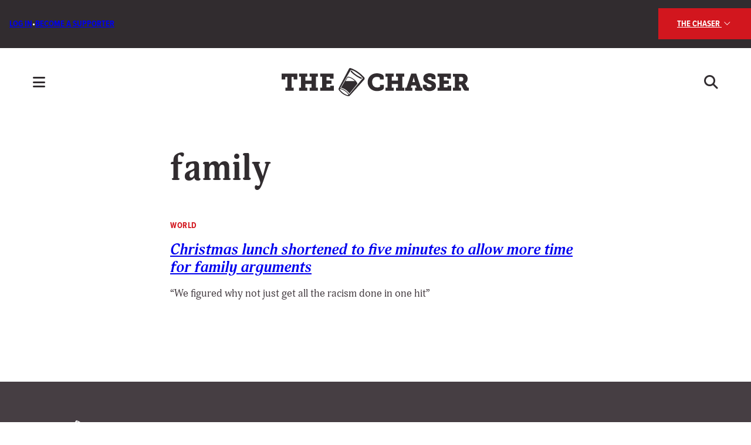

--- FILE ---
content_type: text/html; charset=UTF-8
request_url: https://chaser.com.au/tag/family/
body_size: 16721
content:
<!DOCTYPE html>

<html lang="en-AU">

  <head>

    <meta charset="UTF-8">
    <meta name="viewport" content="width=device-width, initial-scale=1">
	<meta name="theme-color" content="#312C2F"/>
    <link rel="profile" href="http://gmpg.org/xfn/11">
    
    <noscript><style>.animated { opacity: 1; }</style></noscript>
    
    <meta name='robots' content='index, follow, max-image-preview:large, max-snippet:-1, max-video-preview:-1' />

	<!-- This site is optimized with the Yoast SEO plugin v26.8 - https://yoast.com/product/yoast-seo-wordpress/ -->
	<title>family Archives &#8211; The Chaser</title>
	<link rel="canonical" href="https://chaser.com.au/tag/family/" />
	<meta property="og:locale" content="en_US" />
	<meta property="og:type" content="article" />
	<meta property="og:title" content="family Archives &#8211; The Chaser" />
	<meta property="og:url" content="https://chaser.com.au/tag/family/" />
	<meta property="og:site_name" content="The Chaser" />
	<meta property="og:image" content="https://chaser.com.au/wp-content/uploads/2024/04/chaser-social.jpg" />
	<meta property="og:image:width" content="1200" />
	<meta property="og:image:height" content="675" />
	<meta property="og:image:type" content="image/jpeg" />
	<meta name="twitter:card" content="summary_large_image" />
	<meta name="twitter:site" content="@chaser" />
	<script type="application/ld+json" class="yoast-schema-graph">{"@context":"https://schema.org","@graph":[{"@type":"CollectionPage","@id":"https://chaser.com.au/tag/family/","url":"https://chaser.com.au/tag/family/","name":"family Archives &#8211; The Chaser","isPartOf":{"@id":"https://chaser.com.au/#website"},"primaryImageOfPage":{"@id":"https://chaser.com.au/tag/family/#primaryimage"},"image":{"@id":"https://chaser.com.au/tag/family/#primaryimage"},"thumbnailUrl":"https://chaser.com.au/wp-content/uploads/2016/10/christmas-lunch-1.jpg","breadcrumb":{"@id":"https://chaser.com.au/tag/family/#breadcrumb"},"inLanguage":"en-AU"},{"@type":"ImageObject","inLanguage":"en-AU","@id":"https://chaser.com.au/tag/family/#primaryimage","url":"https://chaser.com.au/wp-content/uploads/2016/10/christmas-lunch-1.jpg","contentUrl":"https://chaser.com.au/wp-content/uploads/2016/10/christmas-lunch-1.jpg","width":650,"height":366},{"@type":"BreadcrumbList","@id":"https://chaser.com.au/tag/family/#breadcrumb","itemListElement":[{"@type":"ListItem","position":1,"name":"Home","item":"https://chaser.com.au/"},{"@type":"ListItem","position":2,"name":"family"}]},{"@type":"WebSite","@id":"https://chaser.com.au/#website","url":"https://chaser.com.au/","name":"The Chaser","description":"Striving for mediocrity in a world of excellence","publisher":{"@id":"https://chaser.com.au/#organization"},"potentialAction":[{"@type":"SearchAction","target":{"@type":"EntryPoint","urlTemplate":"https://chaser.com.au/?s={search_term_string}"},"query-input":{"@type":"PropertyValueSpecification","valueRequired":true,"valueName":"search_term_string"}}],"inLanguage":"en-AU"},{"@type":"Organization","@id":"https://chaser.com.au/#organization","name":"The Chaser","url":"https://chaser.com.au/","logo":{"@type":"ImageObject","inLanguage":"en-AU","@id":"https://chaser.com.au/#/schema/logo/image/","url":"https://chaser.com.au/wp-content/uploads/2024/04/cropped-favicon-red.png","contentUrl":"https://chaser.com.au/wp-content/uploads/2024/04/cropped-favicon-red.png","width":512,"height":512,"caption":"The Chaser"},"image":{"@id":"https://chaser.com.au/#/schema/logo/image/"},"sameAs":["https://www.facebook.com/thechaser","https://x.com/chaser","https://www.youtube.com/channel/UCuayGfyniMALgXa0aFxErAQ","https://www.tiktok.com/@chaser.com.au","https://www.instagram.com/chaserwar/"]}]}</script>
	<!-- / Yoast SEO plugin. -->


<link rel='dns-prefetch' href='//kit.fontawesome.com' />
<link rel='dns-prefetch' href='//www.googletagmanager.com' />
<link rel='dns-prefetch' href='//cdnjs.cloudflare.com' />
<link rel='dns-prefetch' href='//use.typekit.net' />
<link rel="alternate" type="application/rss+xml" title="The Chaser &raquo; family Tag Feed" href="https://chaser.com.au/tag/family/feed/" />
<style id='wp-img-auto-sizes-contain-inline-css' type='text/css'>
img:is([sizes=auto i],[sizes^="auto," i]){contain-intrinsic-size:3000px 1500px}
/*# sourceURL=wp-img-auto-sizes-contain-inline-css */
</style>
<style id='wp-emoji-styles-inline-css' type='text/css'>

	img.wp-smiley, img.emoji {
		display: inline !important;
		border: none !important;
		box-shadow: none !important;
		height: 1em !important;
		width: 1em !important;
		margin: 0 0.07em !important;
		vertical-align: -0.1em !important;
		background: none !important;
		padding: 0 !important;
	}
/*# sourceURL=wp-emoji-styles-inline-css */
</style>
<link rel='stylesheet' id='wp-block-library-css' href='https://chaser.com.au/wp-includes/css/dist/block-library/style.min.css?ver=6.9' type='text/css' media='all' />
<style id='wp-block-button-inline-css' type='text/css'>
.wp-block-button__link{align-content:center;box-sizing:border-box;cursor:pointer;display:inline-block;height:100%;text-align:center;word-break:break-word}.wp-block-button__link.aligncenter{text-align:center}.wp-block-button__link.alignright{text-align:right}:where(.wp-block-button__link){border-radius:9999px;box-shadow:none;padding:calc(.667em + 2px) calc(1.333em + 2px);text-decoration:none}.wp-block-button[style*=text-decoration] .wp-block-button__link{text-decoration:inherit}.wp-block-buttons>.wp-block-button.has-custom-width{max-width:none}.wp-block-buttons>.wp-block-button.has-custom-width .wp-block-button__link{width:100%}.wp-block-buttons>.wp-block-button.has-custom-font-size .wp-block-button__link{font-size:inherit}.wp-block-buttons>.wp-block-button.wp-block-button__width-25{width:calc(25% - var(--wp--style--block-gap, .5em)*.75)}.wp-block-buttons>.wp-block-button.wp-block-button__width-50{width:calc(50% - var(--wp--style--block-gap, .5em)*.5)}.wp-block-buttons>.wp-block-button.wp-block-button__width-75{width:calc(75% - var(--wp--style--block-gap, .5em)*.25)}.wp-block-buttons>.wp-block-button.wp-block-button__width-100{flex-basis:100%;width:100%}.wp-block-buttons.is-vertical>.wp-block-button.wp-block-button__width-25{width:25%}.wp-block-buttons.is-vertical>.wp-block-button.wp-block-button__width-50{width:50%}.wp-block-buttons.is-vertical>.wp-block-button.wp-block-button__width-75{width:75%}.wp-block-button.is-style-squared,.wp-block-button__link.wp-block-button.is-style-squared{border-radius:0}.wp-block-button.no-border-radius,.wp-block-button__link.no-border-radius{border-radius:0!important}:root :where(.wp-block-button .wp-block-button__link.is-style-outline),:root :where(.wp-block-button.is-style-outline>.wp-block-button__link){border:2px solid;padding:.667em 1.333em}:root :where(.wp-block-button .wp-block-button__link.is-style-outline:not(.has-text-color)),:root :where(.wp-block-button.is-style-outline>.wp-block-button__link:not(.has-text-color)){color:currentColor}:root :where(.wp-block-button .wp-block-button__link.is-style-outline:not(.has-background)),:root :where(.wp-block-button.is-style-outline>.wp-block-button__link:not(.has-background)){background-color:initial;background-image:none}
/*# sourceURL=https://chaser.com.au/wp-includes/blocks/button/style.min.css */
</style>
<link rel='stylesheet' id='wp-block-cover-css' href='https://chaser.com.au/wp-includes/blocks/cover/style.min.css?ver=6.9' type='text/css' media='all' />
<style id='wp-block-image-inline-css' type='text/css'>
.wp-block-image>a,.wp-block-image>figure>a{display:inline-block}.wp-block-image img{box-sizing:border-box;height:auto;max-width:100%;vertical-align:bottom}@media not (prefers-reduced-motion){.wp-block-image img.hide{visibility:hidden}.wp-block-image img.show{animation:show-content-image .4s}}.wp-block-image[style*=border-radius] img,.wp-block-image[style*=border-radius]>a{border-radius:inherit}.wp-block-image.has-custom-border img{box-sizing:border-box}.wp-block-image.aligncenter{text-align:center}.wp-block-image.alignfull>a,.wp-block-image.alignwide>a{width:100%}.wp-block-image.alignfull img,.wp-block-image.alignwide img{height:auto;width:100%}.wp-block-image .aligncenter,.wp-block-image .alignleft,.wp-block-image .alignright,.wp-block-image.aligncenter,.wp-block-image.alignleft,.wp-block-image.alignright{display:table}.wp-block-image .aligncenter>figcaption,.wp-block-image .alignleft>figcaption,.wp-block-image .alignright>figcaption,.wp-block-image.aligncenter>figcaption,.wp-block-image.alignleft>figcaption,.wp-block-image.alignright>figcaption{caption-side:bottom;display:table-caption}.wp-block-image .alignleft{float:left;margin:.5em 1em .5em 0}.wp-block-image .alignright{float:right;margin:.5em 0 .5em 1em}.wp-block-image .aligncenter{margin-left:auto;margin-right:auto}.wp-block-image :where(figcaption){margin-bottom:1em;margin-top:.5em}.wp-block-image.is-style-circle-mask img{border-radius:9999px}@supports ((-webkit-mask-image:none) or (mask-image:none)) or (-webkit-mask-image:none){.wp-block-image.is-style-circle-mask img{border-radius:0;-webkit-mask-image:url('data:image/svg+xml;utf8,<svg viewBox="0 0 100 100" xmlns="http://www.w3.org/2000/svg"><circle cx="50" cy="50" r="50"/></svg>');mask-image:url('data:image/svg+xml;utf8,<svg viewBox="0 0 100 100" xmlns="http://www.w3.org/2000/svg"><circle cx="50" cy="50" r="50"/></svg>');mask-mode:alpha;-webkit-mask-position:center;mask-position:center;-webkit-mask-repeat:no-repeat;mask-repeat:no-repeat;-webkit-mask-size:contain;mask-size:contain}}:root :where(.wp-block-image.is-style-rounded img,.wp-block-image .is-style-rounded img){border-radius:9999px}.wp-block-image figure{margin:0}.wp-lightbox-container{display:flex;flex-direction:column;position:relative}.wp-lightbox-container img{cursor:zoom-in}.wp-lightbox-container img:hover+button{opacity:1}.wp-lightbox-container button{align-items:center;backdrop-filter:blur(16px) saturate(180%);background-color:#5a5a5a40;border:none;border-radius:4px;cursor:zoom-in;display:flex;height:20px;justify-content:center;opacity:0;padding:0;position:absolute;right:16px;text-align:center;top:16px;width:20px;z-index:100}@media not (prefers-reduced-motion){.wp-lightbox-container button{transition:opacity .2s ease}}.wp-lightbox-container button:focus-visible{outline:3px auto #5a5a5a40;outline:3px auto -webkit-focus-ring-color;outline-offset:3px}.wp-lightbox-container button:hover{cursor:pointer;opacity:1}.wp-lightbox-container button:focus{opacity:1}.wp-lightbox-container button:focus,.wp-lightbox-container button:hover,.wp-lightbox-container button:not(:hover):not(:active):not(.has-background){background-color:#5a5a5a40;border:none}.wp-lightbox-overlay{box-sizing:border-box;cursor:zoom-out;height:100vh;left:0;overflow:hidden;position:fixed;top:0;visibility:hidden;width:100%;z-index:100000}.wp-lightbox-overlay .close-button{align-items:center;cursor:pointer;display:flex;justify-content:center;min-height:40px;min-width:40px;padding:0;position:absolute;right:calc(env(safe-area-inset-right) + 16px);top:calc(env(safe-area-inset-top) + 16px);z-index:5000000}.wp-lightbox-overlay .close-button:focus,.wp-lightbox-overlay .close-button:hover,.wp-lightbox-overlay .close-button:not(:hover):not(:active):not(.has-background){background:none;border:none}.wp-lightbox-overlay .lightbox-image-container{height:var(--wp--lightbox-container-height);left:50%;overflow:hidden;position:absolute;top:50%;transform:translate(-50%,-50%);transform-origin:top left;width:var(--wp--lightbox-container-width);z-index:9999999999}.wp-lightbox-overlay .wp-block-image{align-items:center;box-sizing:border-box;display:flex;height:100%;justify-content:center;margin:0;position:relative;transform-origin:0 0;width:100%;z-index:3000000}.wp-lightbox-overlay .wp-block-image img{height:var(--wp--lightbox-image-height);min-height:var(--wp--lightbox-image-height);min-width:var(--wp--lightbox-image-width);width:var(--wp--lightbox-image-width)}.wp-lightbox-overlay .wp-block-image figcaption{display:none}.wp-lightbox-overlay button{background:none;border:none}.wp-lightbox-overlay .scrim{background-color:#fff;height:100%;opacity:.9;position:absolute;width:100%;z-index:2000000}.wp-lightbox-overlay.active{visibility:visible}@media not (prefers-reduced-motion){.wp-lightbox-overlay.active{animation:turn-on-visibility .25s both}.wp-lightbox-overlay.active img{animation:turn-on-visibility .35s both}.wp-lightbox-overlay.show-closing-animation:not(.active){animation:turn-off-visibility .35s both}.wp-lightbox-overlay.show-closing-animation:not(.active) img{animation:turn-off-visibility .25s both}.wp-lightbox-overlay.zoom.active{animation:none;opacity:1;visibility:visible}.wp-lightbox-overlay.zoom.active .lightbox-image-container{animation:lightbox-zoom-in .4s}.wp-lightbox-overlay.zoom.active .lightbox-image-container img{animation:none}.wp-lightbox-overlay.zoom.active .scrim{animation:turn-on-visibility .4s forwards}.wp-lightbox-overlay.zoom.show-closing-animation:not(.active){animation:none}.wp-lightbox-overlay.zoom.show-closing-animation:not(.active) .lightbox-image-container{animation:lightbox-zoom-out .4s}.wp-lightbox-overlay.zoom.show-closing-animation:not(.active) .lightbox-image-container img{animation:none}.wp-lightbox-overlay.zoom.show-closing-animation:not(.active) .scrim{animation:turn-off-visibility .4s forwards}}@keyframes show-content-image{0%{visibility:hidden}99%{visibility:hidden}to{visibility:visible}}@keyframes turn-on-visibility{0%{opacity:0}to{opacity:1}}@keyframes turn-off-visibility{0%{opacity:1;visibility:visible}99%{opacity:0;visibility:visible}to{opacity:0;visibility:hidden}}@keyframes lightbox-zoom-in{0%{transform:translate(calc((-100vw + var(--wp--lightbox-scrollbar-width))/2 + var(--wp--lightbox-initial-left-position)),calc(-50vh + var(--wp--lightbox-initial-top-position))) scale(var(--wp--lightbox-scale))}to{transform:translate(-50%,-50%) scale(1)}}@keyframes lightbox-zoom-out{0%{transform:translate(-50%,-50%) scale(1);visibility:visible}99%{visibility:visible}to{transform:translate(calc((-100vw + var(--wp--lightbox-scrollbar-width))/2 + var(--wp--lightbox-initial-left-position)),calc(-50vh + var(--wp--lightbox-initial-top-position))) scale(var(--wp--lightbox-scale));visibility:hidden}}
/*# sourceURL=https://chaser.com.au/wp-includes/blocks/image/style.min.css */
</style>
<style id='wp-block-buttons-inline-css' type='text/css'>
.wp-block-buttons{box-sizing:border-box}.wp-block-buttons.is-vertical{flex-direction:column}.wp-block-buttons.is-vertical>.wp-block-button:last-child{margin-bottom:0}.wp-block-buttons>.wp-block-button{display:inline-block;margin:0}.wp-block-buttons.is-content-justification-left{justify-content:flex-start}.wp-block-buttons.is-content-justification-left.is-vertical{align-items:flex-start}.wp-block-buttons.is-content-justification-center{justify-content:center}.wp-block-buttons.is-content-justification-center.is-vertical{align-items:center}.wp-block-buttons.is-content-justification-right{justify-content:flex-end}.wp-block-buttons.is-content-justification-right.is-vertical{align-items:flex-end}.wp-block-buttons.is-content-justification-space-between{justify-content:space-between}.wp-block-buttons.aligncenter{text-align:center}.wp-block-buttons:not(.is-content-justification-space-between,.is-content-justification-right,.is-content-justification-left,.is-content-justification-center) .wp-block-button.aligncenter{margin-left:auto;margin-right:auto;width:100%}.wp-block-buttons[style*=text-decoration] .wp-block-button,.wp-block-buttons[style*=text-decoration] .wp-block-button__link{text-decoration:inherit}.wp-block-buttons.has-custom-font-size .wp-block-button__link{font-size:inherit}.wp-block-buttons .wp-block-button__link{width:100%}.wp-block-button.aligncenter{text-align:center}
/*# sourceURL=https://chaser.com.au/wp-includes/blocks/buttons/style.min.css */
</style>
<style id='wp-block-post-excerpt-inline-css' type='text/css'>
:where(.wp-block-post-excerpt){box-sizing:border-box;margin-bottom:var(--wp--style--block-gap);margin-top:var(--wp--style--block-gap)}.wp-block-post-excerpt__excerpt{margin-bottom:0;margin-top:0}.wp-block-post-excerpt__more-text{margin-bottom:0;margin-top:var(--wp--style--block-gap)}.wp-block-post-excerpt__more-link{display:inline-block}
/*# sourceURL=https://chaser.com.au/wp-includes/blocks/post-excerpt/style.min.css */
</style>
<style id='wp-block-post-template-inline-css' type='text/css'>
.wp-block-post-template{box-sizing:border-box;list-style:none;margin-bottom:0;margin-top:0;max-width:100%;padding:0}.wp-block-post-template.is-flex-container{display:flex;flex-direction:row;flex-wrap:wrap;gap:1.25em}.wp-block-post-template.is-flex-container>li{margin:0;width:100%}@media (min-width:600px){.wp-block-post-template.is-flex-container.is-flex-container.columns-2>li{width:calc(50% - .625em)}.wp-block-post-template.is-flex-container.is-flex-container.columns-3>li{width:calc(33.33333% - .83333em)}.wp-block-post-template.is-flex-container.is-flex-container.columns-4>li{width:calc(25% - .9375em)}.wp-block-post-template.is-flex-container.is-flex-container.columns-5>li{width:calc(20% - 1em)}.wp-block-post-template.is-flex-container.is-flex-container.columns-6>li{width:calc(16.66667% - 1.04167em)}}@media (max-width:600px){.wp-block-post-template-is-layout-grid.wp-block-post-template-is-layout-grid.wp-block-post-template-is-layout-grid.wp-block-post-template-is-layout-grid{grid-template-columns:1fr}}.wp-block-post-template-is-layout-constrained>li>.alignright,.wp-block-post-template-is-layout-flow>li>.alignright{float:right;margin-inline-end:0;margin-inline-start:2em}.wp-block-post-template-is-layout-constrained>li>.alignleft,.wp-block-post-template-is-layout-flow>li>.alignleft{float:left;margin-inline-end:2em;margin-inline-start:0}.wp-block-post-template-is-layout-constrained>li>.aligncenter,.wp-block-post-template-is-layout-flow>li>.aligncenter{margin-inline-end:auto;margin-inline-start:auto}
/*# sourceURL=https://chaser.com.au/wp-includes/blocks/post-template/style.min.css */
</style>
<style id='wp-block-post-title-inline-css' type='text/css'>
.wp-block-post-title{box-sizing:border-box;word-break:break-word}.wp-block-post-title :where(a){display:inline-block;font-family:inherit;font-size:inherit;font-style:inherit;font-weight:inherit;letter-spacing:inherit;line-height:inherit;text-decoration:inherit}
/*# sourceURL=https://chaser.com.au/wp-includes/blocks/post-title/style.min.css */
</style>
<style id='wp-block-query-title-inline-css' type='text/css'>
.wp-block-query-title{box-sizing:border-box}
/*# sourceURL=https://chaser.com.au/wp-includes/blocks/query-title/style.min.css */
</style>
<style id='wp-block-columns-inline-css' type='text/css'>
.wp-block-columns{box-sizing:border-box;display:flex;flex-wrap:wrap!important}@media (min-width:782px){.wp-block-columns{flex-wrap:nowrap!important}}.wp-block-columns{align-items:normal!important}.wp-block-columns.are-vertically-aligned-top{align-items:flex-start}.wp-block-columns.are-vertically-aligned-center{align-items:center}.wp-block-columns.are-vertically-aligned-bottom{align-items:flex-end}@media (max-width:781px){.wp-block-columns:not(.is-not-stacked-on-mobile)>.wp-block-column{flex-basis:100%!important}}@media (min-width:782px){.wp-block-columns:not(.is-not-stacked-on-mobile)>.wp-block-column{flex-basis:0;flex-grow:1}.wp-block-columns:not(.is-not-stacked-on-mobile)>.wp-block-column[style*=flex-basis]{flex-grow:0}}.wp-block-columns.is-not-stacked-on-mobile{flex-wrap:nowrap!important}.wp-block-columns.is-not-stacked-on-mobile>.wp-block-column{flex-basis:0;flex-grow:1}.wp-block-columns.is-not-stacked-on-mobile>.wp-block-column[style*=flex-basis]{flex-grow:0}:where(.wp-block-columns){margin-bottom:1.75em}:where(.wp-block-columns.has-background){padding:1.25em 2.375em}.wp-block-column{flex-grow:1;min-width:0;overflow-wrap:break-word;word-break:break-word}.wp-block-column.is-vertically-aligned-top{align-self:flex-start}.wp-block-column.is-vertically-aligned-center{align-self:center}.wp-block-column.is-vertically-aligned-bottom{align-self:flex-end}.wp-block-column.is-vertically-aligned-stretch{align-self:stretch}.wp-block-column.is-vertically-aligned-bottom,.wp-block-column.is-vertically-aligned-center,.wp-block-column.is-vertically-aligned-top{width:100%}
/*# sourceURL=https://chaser.com.au/wp-includes/blocks/columns/style.min.css */
</style>
<style id='wp-block-group-inline-css' type='text/css'>
.wp-block-group{box-sizing:border-box}:where(.wp-block-group.wp-block-group-is-layout-constrained){position:relative}
/*# sourceURL=https://chaser.com.au/wp-includes/blocks/group/style.min.css */
</style>
<style id='wp-block-paragraph-inline-css' type='text/css'>
.is-small-text{font-size:.875em}.is-regular-text{font-size:1em}.is-large-text{font-size:2.25em}.is-larger-text{font-size:3em}.has-drop-cap:not(:focus):first-letter{float:left;font-size:8.4em;font-style:normal;font-weight:100;line-height:.68;margin:.05em .1em 0 0;text-transform:uppercase}body.rtl .has-drop-cap:not(:focus):first-letter{float:none;margin-left:.1em}p.has-drop-cap.has-background{overflow:hidden}:root :where(p.has-background){padding:1.25em 2.375em}:where(p.has-text-color:not(.has-link-color)) a{color:inherit}p.has-text-align-left[style*="writing-mode:vertical-lr"],p.has-text-align-right[style*="writing-mode:vertical-rl"]{rotate:180deg}
/*# sourceURL=https://chaser.com.au/wp-includes/blocks/paragraph/style.min.css */
</style>
<style id='wp-block-social-links-inline-css' type='text/css'>
.wp-block-social-links{background:none;box-sizing:border-box;margin-left:0;padding-left:0;padding-right:0;text-indent:0}.wp-block-social-links .wp-social-link a,.wp-block-social-links .wp-social-link a:hover{border-bottom:0;box-shadow:none;text-decoration:none}.wp-block-social-links .wp-social-link svg{height:1em;width:1em}.wp-block-social-links .wp-social-link span:not(.screen-reader-text){font-size:.65em;margin-left:.5em;margin-right:.5em}.wp-block-social-links.has-small-icon-size{font-size:16px}.wp-block-social-links,.wp-block-social-links.has-normal-icon-size{font-size:24px}.wp-block-social-links.has-large-icon-size{font-size:36px}.wp-block-social-links.has-huge-icon-size{font-size:48px}.wp-block-social-links.aligncenter{display:flex;justify-content:center}.wp-block-social-links.alignright{justify-content:flex-end}.wp-block-social-link{border-radius:9999px;display:block}@media not (prefers-reduced-motion){.wp-block-social-link{transition:transform .1s ease}}.wp-block-social-link{height:auto}.wp-block-social-link a{align-items:center;display:flex;line-height:0}.wp-block-social-link:hover{transform:scale(1.1)}.wp-block-social-links .wp-block-social-link.wp-social-link{display:inline-block;margin:0;padding:0}.wp-block-social-links .wp-block-social-link.wp-social-link .wp-block-social-link-anchor,.wp-block-social-links .wp-block-social-link.wp-social-link .wp-block-social-link-anchor svg,.wp-block-social-links .wp-block-social-link.wp-social-link .wp-block-social-link-anchor:active,.wp-block-social-links .wp-block-social-link.wp-social-link .wp-block-social-link-anchor:hover,.wp-block-social-links .wp-block-social-link.wp-social-link .wp-block-social-link-anchor:visited{color:currentColor;fill:currentColor}:where(.wp-block-social-links:not(.is-style-logos-only)) .wp-social-link{background-color:#f0f0f0;color:#444}:where(.wp-block-social-links:not(.is-style-logos-only)) .wp-social-link-amazon{background-color:#f90;color:#fff}:where(.wp-block-social-links:not(.is-style-logos-only)) .wp-social-link-bandcamp{background-color:#1ea0c3;color:#fff}:where(.wp-block-social-links:not(.is-style-logos-only)) .wp-social-link-behance{background-color:#0757fe;color:#fff}:where(.wp-block-social-links:not(.is-style-logos-only)) .wp-social-link-bluesky{background-color:#0a7aff;color:#fff}:where(.wp-block-social-links:not(.is-style-logos-only)) .wp-social-link-codepen{background-color:#1e1f26;color:#fff}:where(.wp-block-social-links:not(.is-style-logos-only)) .wp-social-link-deviantart{background-color:#02e49b;color:#fff}:where(.wp-block-social-links:not(.is-style-logos-only)) .wp-social-link-discord{background-color:#5865f2;color:#fff}:where(.wp-block-social-links:not(.is-style-logos-only)) .wp-social-link-dribbble{background-color:#e94c89;color:#fff}:where(.wp-block-social-links:not(.is-style-logos-only)) .wp-social-link-dropbox{background-color:#4280ff;color:#fff}:where(.wp-block-social-links:not(.is-style-logos-only)) .wp-social-link-etsy{background-color:#f45800;color:#fff}:where(.wp-block-social-links:not(.is-style-logos-only)) .wp-social-link-facebook{background-color:#0866ff;color:#fff}:where(.wp-block-social-links:not(.is-style-logos-only)) .wp-social-link-fivehundredpx{background-color:#000;color:#fff}:where(.wp-block-social-links:not(.is-style-logos-only)) .wp-social-link-flickr{background-color:#0461dd;color:#fff}:where(.wp-block-social-links:not(.is-style-logos-only)) .wp-social-link-foursquare{background-color:#e65678;color:#fff}:where(.wp-block-social-links:not(.is-style-logos-only)) .wp-social-link-github{background-color:#24292d;color:#fff}:where(.wp-block-social-links:not(.is-style-logos-only)) .wp-social-link-goodreads{background-color:#eceadd;color:#382110}:where(.wp-block-social-links:not(.is-style-logos-only)) .wp-social-link-google{background-color:#ea4434;color:#fff}:where(.wp-block-social-links:not(.is-style-logos-only)) .wp-social-link-gravatar{background-color:#1d4fc4;color:#fff}:where(.wp-block-social-links:not(.is-style-logos-only)) .wp-social-link-instagram{background-color:#f00075;color:#fff}:where(.wp-block-social-links:not(.is-style-logos-only)) .wp-social-link-lastfm{background-color:#e21b24;color:#fff}:where(.wp-block-social-links:not(.is-style-logos-only)) .wp-social-link-linkedin{background-color:#0d66c2;color:#fff}:where(.wp-block-social-links:not(.is-style-logos-only)) .wp-social-link-mastodon{background-color:#3288d4;color:#fff}:where(.wp-block-social-links:not(.is-style-logos-only)) .wp-social-link-medium{background-color:#000;color:#fff}:where(.wp-block-social-links:not(.is-style-logos-only)) .wp-social-link-meetup{background-color:#f6405f;color:#fff}:where(.wp-block-social-links:not(.is-style-logos-only)) .wp-social-link-patreon{background-color:#000;color:#fff}:where(.wp-block-social-links:not(.is-style-logos-only)) .wp-social-link-pinterest{background-color:#e60122;color:#fff}:where(.wp-block-social-links:not(.is-style-logos-only)) .wp-social-link-pocket{background-color:#ef4155;color:#fff}:where(.wp-block-social-links:not(.is-style-logos-only)) .wp-social-link-reddit{background-color:#ff4500;color:#fff}:where(.wp-block-social-links:not(.is-style-logos-only)) .wp-social-link-skype{background-color:#0478d7;color:#fff}:where(.wp-block-social-links:not(.is-style-logos-only)) .wp-social-link-snapchat{background-color:#fefc00;color:#fff;stroke:#000}:where(.wp-block-social-links:not(.is-style-logos-only)) .wp-social-link-soundcloud{background-color:#ff5600;color:#fff}:where(.wp-block-social-links:not(.is-style-logos-only)) .wp-social-link-spotify{background-color:#1bd760;color:#fff}:where(.wp-block-social-links:not(.is-style-logos-only)) .wp-social-link-telegram{background-color:#2aabee;color:#fff}:where(.wp-block-social-links:not(.is-style-logos-only)) .wp-social-link-threads{background-color:#000;color:#fff}:where(.wp-block-social-links:not(.is-style-logos-only)) .wp-social-link-tiktok{background-color:#000;color:#fff}:where(.wp-block-social-links:not(.is-style-logos-only)) .wp-social-link-tumblr{background-color:#011835;color:#fff}:where(.wp-block-social-links:not(.is-style-logos-only)) .wp-social-link-twitch{background-color:#6440a4;color:#fff}:where(.wp-block-social-links:not(.is-style-logos-only)) .wp-social-link-twitter{background-color:#1da1f2;color:#fff}:where(.wp-block-social-links:not(.is-style-logos-only)) .wp-social-link-vimeo{background-color:#1eb7ea;color:#fff}:where(.wp-block-social-links:not(.is-style-logos-only)) .wp-social-link-vk{background-color:#4680c2;color:#fff}:where(.wp-block-social-links:not(.is-style-logos-only)) .wp-social-link-wordpress{background-color:#3499cd;color:#fff}:where(.wp-block-social-links:not(.is-style-logos-only)) .wp-social-link-whatsapp{background-color:#25d366;color:#fff}:where(.wp-block-social-links:not(.is-style-logos-only)) .wp-social-link-x{background-color:#000;color:#fff}:where(.wp-block-social-links:not(.is-style-logos-only)) .wp-social-link-yelp{background-color:#d32422;color:#fff}:where(.wp-block-social-links:not(.is-style-logos-only)) .wp-social-link-youtube{background-color:red;color:#fff}:where(.wp-block-social-links.is-style-logos-only) .wp-social-link{background:none}:where(.wp-block-social-links.is-style-logos-only) .wp-social-link svg{height:1.25em;width:1.25em}:where(.wp-block-social-links.is-style-logos-only) .wp-social-link-amazon{color:#f90}:where(.wp-block-social-links.is-style-logos-only) .wp-social-link-bandcamp{color:#1ea0c3}:where(.wp-block-social-links.is-style-logos-only) .wp-social-link-behance{color:#0757fe}:where(.wp-block-social-links.is-style-logos-only) .wp-social-link-bluesky{color:#0a7aff}:where(.wp-block-social-links.is-style-logos-only) .wp-social-link-codepen{color:#1e1f26}:where(.wp-block-social-links.is-style-logos-only) .wp-social-link-deviantart{color:#02e49b}:where(.wp-block-social-links.is-style-logos-only) .wp-social-link-discord{color:#5865f2}:where(.wp-block-social-links.is-style-logos-only) .wp-social-link-dribbble{color:#e94c89}:where(.wp-block-social-links.is-style-logos-only) .wp-social-link-dropbox{color:#4280ff}:where(.wp-block-social-links.is-style-logos-only) .wp-social-link-etsy{color:#f45800}:where(.wp-block-social-links.is-style-logos-only) .wp-social-link-facebook{color:#0866ff}:where(.wp-block-social-links.is-style-logos-only) .wp-social-link-fivehundredpx{color:#000}:where(.wp-block-social-links.is-style-logos-only) .wp-social-link-flickr{color:#0461dd}:where(.wp-block-social-links.is-style-logos-only) .wp-social-link-foursquare{color:#e65678}:where(.wp-block-social-links.is-style-logos-only) .wp-social-link-github{color:#24292d}:where(.wp-block-social-links.is-style-logos-only) .wp-social-link-goodreads{color:#382110}:where(.wp-block-social-links.is-style-logos-only) .wp-social-link-google{color:#ea4434}:where(.wp-block-social-links.is-style-logos-only) .wp-social-link-gravatar{color:#1d4fc4}:where(.wp-block-social-links.is-style-logos-only) .wp-social-link-instagram{color:#f00075}:where(.wp-block-social-links.is-style-logos-only) .wp-social-link-lastfm{color:#e21b24}:where(.wp-block-social-links.is-style-logos-only) .wp-social-link-linkedin{color:#0d66c2}:where(.wp-block-social-links.is-style-logos-only) .wp-social-link-mastodon{color:#3288d4}:where(.wp-block-social-links.is-style-logos-only) .wp-social-link-medium{color:#000}:where(.wp-block-social-links.is-style-logos-only) .wp-social-link-meetup{color:#f6405f}:where(.wp-block-social-links.is-style-logos-only) .wp-social-link-patreon{color:#000}:where(.wp-block-social-links.is-style-logos-only) .wp-social-link-pinterest{color:#e60122}:where(.wp-block-social-links.is-style-logos-only) .wp-social-link-pocket{color:#ef4155}:where(.wp-block-social-links.is-style-logos-only) .wp-social-link-reddit{color:#ff4500}:where(.wp-block-social-links.is-style-logos-only) .wp-social-link-skype{color:#0478d7}:where(.wp-block-social-links.is-style-logos-only) .wp-social-link-snapchat{color:#fff;stroke:#000}:where(.wp-block-social-links.is-style-logos-only) .wp-social-link-soundcloud{color:#ff5600}:where(.wp-block-social-links.is-style-logos-only) .wp-social-link-spotify{color:#1bd760}:where(.wp-block-social-links.is-style-logos-only) .wp-social-link-telegram{color:#2aabee}:where(.wp-block-social-links.is-style-logos-only) .wp-social-link-threads{color:#000}:where(.wp-block-social-links.is-style-logos-only) .wp-social-link-tiktok{color:#000}:where(.wp-block-social-links.is-style-logos-only) .wp-social-link-tumblr{color:#011835}:where(.wp-block-social-links.is-style-logos-only) .wp-social-link-twitch{color:#6440a4}:where(.wp-block-social-links.is-style-logos-only) .wp-social-link-twitter{color:#1da1f2}:where(.wp-block-social-links.is-style-logos-only) .wp-social-link-vimeo{color:#1eb7ea}:where(.wp-block-social-links.is-style-logos-only) .wp-social-link-vk{color:#4680c2}:where(.wp-block-social-links.is-style-logos-only) .wp-social-link-whatsapp{color:#25d366}:where(.wp-block-social-links.is-style-logos-only) .wp-social-link-wordpress{color:#3499cd}:where(.wp-block-social-links.is-style-logos-only) .wp-social-link-x{color:#000}:where(.wp-block-social-links.is-style-logos-only) .wp-social-link-yelp{color:#d32422}:where(.wp-block-social-links.is-style-logos-only) .wp-social-link-youtube{color:red}.wp-block-social-links.is-style-pill-shape .wp-social-link{width:auto}:root :where(.wp-block-social-links .wp-social-link a){padding:.25em}:root :where(.wp-block-social-links.is-style-logos-only .wp-social-link a){padding:0}:root :where(.wp-block-social-links.is-style-pill-shape .wp-social-link a){padding-left:.6666666667em;padding-right:.6666666667em}.wp-block-social-links:not(.has-icon-color):not(.has-icon-background-color) .wp-social-link-snapchat .wp-block-social-link-label{color:#000}
/*# sourceURL=https://chaser.com.au/wp-includes/blocks/social-links/style.min.css */
</style>
<style id='wp-block-spacer-inline-css' type='text/css'>
.wp-block-spacer{clear:both}
/*# sourceURL=https://chaser.com.au/wp-includes/blocks/spacer/style.min.css */
</style>
<style id='global-styles-inline-css' type='text/css'>
:root{--wp--preset--aspect-ratio--square: 1;--wp--preset--aspect-ratio--4-3: 4/3;--wp--preset--aspect-ratio--3-4: 3/4;--wp--preset--aspect-ratio--3-2: 3/2;--wp--preset--aspect-ratio--2-3: 2/3;--wp--preset--aspect-ratio--16-9: 16/9;--wp--preset--aspect-ratio--9-16: 9/16;--wp--preset--color--black: #000000;--wp--preset--color--cyan-bluish-gray: #abb8c3;--wp--preset--color--white: #ffffff;--wp--preset--color--pale-pink: #f78da7;--wp--preset--color--vivid-red: #cf2e2e;--wp--preset--color--luminous-vivid-orange: #ff6900;--wp--preset--color--luminous-vivid-amber: #fcb900;--wp--preset--color--light-green-cyan: #7bdcb5;--wp--preset--color--vivid-green-cyan: #00d084;--wp--preset--color--pale-cyan-blue: #8ed1fc;--wp--preset--color--vivid-cyan-blue: #0693e3;--wp--preset--color--vivid-purple: #9b51e0;--wp--preset--color--color-primary: #D2161E;--wp--preset--color--color-secondary: #A60E15;--wp--preset--color--color-tertiary: #7E060B;--wp--preset--color--color-quaternary: #5876B3;--wp--preset--color--color-quinary: #68A691;--wp--preset--color--color-senary: #DB995A;--wp--preset--color--gray-lightest: #F7F7F7;--wp--preset--color--gray-lighter: #E3E1E2;--wp--preset--color--gray-light: #A1999E;--wp--preset--color--gray-dark: #6E656A;--wp--preset--color--gray-darker: #463E43;--wp--preset--color--gray-darkest: #312C2F;--wp--preset--gradient--vivid-cyan-blue-to-vivid-purple: linear-gradient(135deg,rgb(6,147,227) 0%,rgb(155,81,224) 100%);--wp--preset--gradient--light-green-cyan-to-vivid-green-cyan: linear-gradient(135deg,rgb(122,220,180) 0%,rgb(0,208,130) 100%);--wp--preset--gradient--luminous-vivid-amber-to-luminous-vivid-orange: linear-gradient(135deg,rgb(252,185,0) 0%,rgb(255,105,0) 100%);--wp--preset--gradient--luminous-vivid-orange-to-vivid-red: linear-gradient(135deg,rgb(255,105,0) 0%,rgb(207,46,46) 100%);--wp--preset--gradient--very-light-gray-to-cyan-bluish-gray: linear-gradient(135deg,rgb(238,238,238) 0%,rgb(169,184,195) 100%);--wp--preset--gradient--cool-to-warm-spectrum: linear-gradient(135deg,rgb(74,234,220) 0%,rgb(151,120,209) 20%,rgb(207,42,186) 40%,rgb(238,44,130) 60%,rgb(251,105,98) 80%,rgb(254,248,76) 100%);--wp--preset--gradient--blush-light-purple: linear-gradient(135deg,rgb(255,206,236) 0%,rgb(152,150,240) 100%);--wp--preset--gradient--blush-bordeaux: linear-gradient(135deg,rgb(254,205,165) 0%,rgb(254,45,45) 50%,rgb(107,0,62) 100%);--wp--preset--gradient--luminous-dusk: linear-gradient(135deg,rgb(255,203,112) 0%,rgb(199,81,192) 50%,rgb(65,88,208) 100%);--wp--preset--gradient--pale-ocean: linear-gradient(135deg,rgb(255,245,203) 0%,rgb(182,227,212) 50%,rgb(51,167,181) 100%);--wp--preset--gradient--electric-grass: linear-gradient(135deg,rgb(202,248,128) 0%,rgb(113,206,126) 100%);--wp--preset--gradient--midnight: linear-gradient(135deg,rgb(2,3,129) 0%,rgb(40,116,252) 100%);--wp--preset--gradient--primary-to-secondary: linear-gradient(135deg, var(--wp--preset--color--primary), var(--wp--preset--color--secondary));--wp--preset--gradient--primary-to-tertiary: linear-gradient(135deg, var(--wp--preset--color--primary), var(--wp--preset--color--tertiary));--wp--preset--gradient--secondary-to-tertiary: linear-gradient(135deg, var(--wp--preset--color--secondary), var(--wp--preset--color--tertiary));--wp--preset--font-size--small: clamp(0.8rem, 0.8rem + ((1vw - 0.2rem) * 0.182), 0.9rem);--wp--preset--font-size--medium: clamp(14px, 0.875rem + ((1vw - 3.2px) * 0.682), 20px);--wp--preset--font-size--large: clamp(1.2rem, 1.2rem + ((1vw - 0.2rem) * 0.727), 1.6rem);--wp--preset--font-size--x-large: clamp(1.6rem, 1.6rem + ((1vw - 0.2rem) * 2.182), 2.8rem);--wp--preset--font-size--normal: clamp(1.0rem, 1rem + ((1vw - 0.2rem) * 0.364), 1.2rem);--wp--preset--font-size--xx-large: clamp(2.0rem, 2rem + ((1vw - 0.2rem) * 3.636), 4.0rem);--wp--preset--font-family--primary: 'adonis-web', 'Merriweather', 'Georgia', serif;--wp--preset--font-family--secondary: 'proxima-nova-condensed', 'Helvetica', 'Arial', sans-serif;--wp--preset--font-family--monospace: 'Courier New', monospace;--wp--preset--spacing--20: 0.44rem;--wp--preset--spacing--30: 0.67rem;--wp--preset--spacing--40: 1rem;--wp--preset--spacing--50: 1.5rem;--wp--preset--spacing--60: 2.25rem;--wp--preset--spacing--70: 3.38rem;--wp--preset--spacing--80: 5.06rem;--wp--preset--spacing--small: 0.5rem;--wp--preset--spacing--medium: 1.0rem;--wp--preset--spacing--large: 2.0rem;--wp--preset--spacing--x-large: 3.0rem;--wp--preset--spacing--xx-large: 5.0rem;--wp--preset--shadow--natural: 6px 6px 9px rgba(0, 0, 0, 0.2);--wp--preset--shadow--deep: 12px 12px 50px rgba(0, 0, 0, 0.4);--wp--preset--shadow--sharp: 6px 6px 0px rgba(0, 0, 0, 0.2);--wp--preset--shadow--outlined: 6px 6px 0px -3px rgb(255, 255, 255), 6px 6px rgb(0, 0, 0);--wp--preset--shadow--crisp: 6px 6px 0px rgb(0, 0, 0);}:root { --wp--style--global--content-size: 700px;--wp--style--global--wide-size: 1200px; }:where(body) { margin: 0; }.wp-site-blocks > .alignleft { float: left; margin-right: 2em; }.wp-site-blocks > .alignright { float: right; margin-left: 2em; }.wp-site-blocks > .aligncenter { justify-content: center; margin-left: auto; margin-right: auto; }:where(.wp-site-blocks) > * { margin-block-start: 24px; margin-block-end: 0; }:where(.wp-site-blocks) > :first-child { margin-block-start: 0; }:where(.wp-site-blocks) > :last-child { margin-block-end: 0; }:root { --wp--style--block-gap: 24px; }:root :where(.is-layout-flow) > :first-child{margin-block-start: 0;}:root :where(.is-layout-flow) > :last-child{margin-block-end: 0;}:root :where(.is-layout-flow) > *{margin-block-start: 24px;margin-block-end: 0;}:root :where(.is-layout-constrained) > :first-child{margin-block-start: 0;}:root :where(.is-layout-constrained) > :last-child{margin-block-end: 0;}:root :where(.is-layout-constrained) > *{margin-block-start: 24px;margin-block-end: 0;}:root :where(.is-layout-flex){gap: 24px;}:root :where(.is-layout-grid){gap: 24px;}.is-layout-flow > .alignleft{float: left;margin-inline-start: 0;margin-inline-end: 2em;}.is-layout-flow > .alignright{float: right;margin-inline-start: 2em;margin-inline-end: 0;}.is-layout-flow > .aligncenter{margin-left: auto !important;margin-right: auto !important;}.is-layout-constrained > .alignleft{float: left;margin-inline-start: 0;margin-inline-end: 2em;}.is-layout-constrained > .alignright{float: right;margin-inline-start: 2em;margin-inline-end: 0;}.is-layout-constrained > .aligncenter{margin-left: auto !important;margin-right: auto !important;}.is-layout-constrained > :where(:not(.alignleft):not(.alignright):not(.alignfull)){max-width: var(--wp--style--global--content-size);margin-left: auto !important;margin-right: auto !important;}.is-layout-constrained > .alignwide{max-width: var(--wp--style--global--wide-size);}body .is-layout-flex{display: flex;}.is-layout-flex{flex-wrap: wrap;align-items: center;}.is-layout-flex > :is(*, div){margin: 0;}body .is-layout-grid{display: grid;}.is-layout-grid > :is(*, div){margin: 0;}body{color: var(--wp--preset--color--gray-darker);font-family: var(--wp--preset--font-family--primary);font-size: clamp(14px, 0.875rem + ((1vw - 3.2px) * 0.455), 18px);font-weight: 400;line-height: 1.5;padding-top: 0px;padding-right: 0px;padding-bottom: 0px;padding-left: 0px;}a:where(:not(.wp-element-button)){color: var(--wp--preset--color--color-primary);text-decoration: none;}:root :where(a:where(:not(.wp-element-button)):hover){color: var(--wp--preset--color--color-secondary);text-decoration: none;}h1, h2, h3, h4, h5, h6{color: var(--wp--preset--color--gray-darkest);line-height: 1.2;}:root :where(.wp-element-button, .wp-block-button__link){background-color: var(--wp--preset--color--color-primary);border-radius: 0;border-width: 0;color: white;font-family: inherit;font-size: inherit;font-style: inherit;font-weight: inherit;letter-spacing: inherit;line-height: inherit;padding-top: calc(0.667em + 2px);padding-right: calc(1.333em + 2px);padding-bottom: calc(0.667em + 2px);padding-left: calc(1.333em + 2px);text-decoration: none;text-transform: inherit;}.has-black-color{color: var(--wp--preset--color--black) !important;}.has-cyan-bluish-gray-color{color: var(--wp--preset--color--cyan-bluish-gray) !important;}.has-white-color{color: var(--wp--preset--color--white) !important;}.has-pale-pink-color{color: var(--wp--preset--color--pale-pink) !important;}.has-vivid-red-color{color: var(--wp--preset--color--vivid-red) !important;}.has-luminous-vivid-orange-color{color: var(--wp--preset--color--luminous-vivid-orange) !important;}.has-luminous-vivid-amber-color{color: var(--wp--preset--color--luminous-vivid-amber) !important;}.has-light-green-cyan-color{color: var(--wp--preset--color--light-green-cyan) !important;}.has-vivid-green-cyan-color{color: var(--wp--preset--color--vivid-green-cyan) !important;}.has-pale-cyan-blue-color{color: var(--wp--preset--color--pale-cyan-blue) !important;}.has-vivid-cyan-blue-color{color: var(--wp--preset--color--vivid-cyan-blue) !important;}.has-vivid-purple-color{color: var(--wp--preset--color--vivid-purple) !important;}.has-color-primary-color{color: var(--wp--preset--color--color-primary) !important;}.has-color-secondary-color{color: var(--wp--preset--color--color-secondary) !important;}.has-color-tertiary-color{color: var(--wp--preset--color--color-tertiary) !important;}.has-color-quaternary-color{color: var(--wp--preset--color--color-quaternary) !important;}.has-color-quinary-color{color: var(--wp--preset--color--color-quinary) !important;}.has-color-senary-color{color: var(--wp--preset--color--color-senary) !important;}.has-gray-lightest-color{color: var(--wp--preset--color--gray-lightest) !important;}.has-gray-lighter-color{color: var(--wp--preset--color--gray-lighter) !important;}.has-gray-light-color{color: var(--wp--preset--color--gray-light) !important;}.has-gray-dark-color{color: var(--wp--preset--color--gray-dark) !important;}.has-gray-darker-color{color: var(--wp--preset--color--gray-darker) !important;}.has-gray-darkest-color{color: var(--wp--preset--color--gray-darkest) !important;}.has-black-background-color{background-color: var(--wp--preset--color--black) !important;}.has-cyan-bluish-gray-background-color{background-color: var(--wp--preset--color--cyan-bluish-gray) !important;}.has-white-background-color{background-color: var(--wp--preset--color--white) !important;}.has-pale-pink-background-color{background-color: var(--wp--preset--color--pale-pink) !important;}.has-vivid-red-background-color{background-color: var(--wp--preset--color--vivid-red) !important;}.has-luminous-vivid-orange-background-color{background-color: var(--wp--preset--color--luminous-vivid-orange) !important;}.has-luminous-vivid-amber-background-color{background-color: var(--wp--preset--color--luminous-vivid-amber) !important;}.has-light-green-cyan-background-color{background-color: var(--wp--preset--color--light-green-cyan) !important;}.has-vivid-green-cyan-background-color{background-color: var(--wp--preset--color--vivid-green-cyan) !important;}.has-pale-cyan-blue-background-color{background-color: var(--wp--preset--color--pale-cyan-blue) !important;}.has-vivid-cyan-blue-background-color{background-color: var(--wp--preset--color--vivid-cyan-blue) !important;}.has-vivid-purple-background-color{background-color: var(--wp--preset--color--vivid-purple) !important;}.has-color-primary-background-color{background-color: var(--wp--preset--color--color-primary) !important;}.has-color-secondary-background-color{background-color: var(--wp--preset--color--color-secondary) !important;}.has-color-tertiary-background-color{background-color: var(--wp--preset--color--color-tertiary) !important;}.has-color-quaternary-background-color{background-color: var(--wp--preset--color--color-quaternary) !important;}.has-color-quinary-background-color{background-color: var(--wp--preset--color--color-quinary) !important;}.has-color-senary-background-color{background-color: var(--wp--preset--color--color-senary) !important;}.has-gray-lightest-background-color{background-color: var(--wp--preset--color--gray-lightest) !important;}.has-gray-lighter-background-color{background-color: var(--wp--preset--color--gray-lighter) !important;}.has-gray-light-background-color{background-color: var(--wp--preset--color--gray-light) !important;}.has-gray-dark-background-color{background-color: var(--wp--preset--color--gray-dark) !important;}.has-gray-darker-background-color{background-color: var(--wp--preset--color--gray-darker) !important;}.has-gray-darkest-background-color{background-color: var(--wp--preset--color--gray-darkest) !important;}.has-black-border-color{border-color: var(--wp--preset--color--black) !important;}.has-cyan-bluish-gray-border-color{border-color: var(--wp--preset--color--cyan-bluish-gray) !important;}.has-white-border-color{border-color: var(--wp--preset--color--white) !important;}.has-pale-pink-border-color{border-color: var(--wp--preset--color--pale-pink) !important;}.has-vivid-red-border-color{border-color: var(--wp--preset--color--vivid-red) !important;}.has-luminous-vivid-orange-border-color{border-color: var(--wp--preset--color--luminous-vivid-orange) !important;}.has-luminous-vivid-amber-border-color{border-color: var(--wp--preset--color--luminous-vivid-amber) !important;}.has-light-green-cyan-border-color{border-color: var(--wp--preset--color--light-green-cyan) !important;}.has-vivid-green-cyan-border-color{border-color: var(--wp--preset--color--vivid-green-cyan) !important;}.has-pale-cyan-blue-border-color{border-color: var(--wp--preset--color--pale-cyan-blue) !important;}.has-vivid-cyan-blue-border-color{border-color: var(--wp--preset--color--vivid-cyan-blue) !important;}.has-vivid-purple-border-color{border-color: var(--wp--preset--color--vivid-purple) !important;}.has-color-primary-border-color{border-color: var(--wp--preset--color--color-primary) !important;}.has-color-secondary-border-color{border-color: var(--wp--preset--color--color-secondary) !important;}.has-color-tertiary-border-color{border-color: var(--wp--preset--color--color-tertiary) !important;}.has-color-quaternary-border-color{border-color: var(--wp--preset--color--color-quaternary) !important;}.has-color-quinary-border-color{border-color: var(--wp--preset--color--color-quinary) !important;}.has-color-senary-border-color{border-color: var(--wp--preset--color--color-senary) !important;}.has-gray-lightest-border-color{border-color: var(--wp--preset--color--gray-lightest) !important;}.has-gray-lighter-border-color{border-color: var(--wp--preset--color--gray-lighter) !important;}.has-gray-light-border-color{border-color: var(--wp--preset--color--gray-light) !important;}.has-gray-dark-border-color{border-color: var(--wp--preset--color--gray-dark) !important;}.has-gray-darker-border-color{border-color: var(--wp--preset--color--gray-darker) !important;}.has-gray-darkest-border-color{border-color: var(--wp--preset--color--gray-darkest) !important;}.has-vivid-cyan-blue-to-vivid-purple-gradient-background{background: var(--wp--preset--gradient--vivid-cyan-blue-to-vivid-purple) !important;}.has-light-green-cyan-to-vivid-green-cyan-gradient-background{background: var(--wp--preset--gradient--light-green-cyan-to-vivid-green-cyan) !important;}.has-luminous-vivid-amber-to-luminous-vivid-orange-gradient-background{background: var(--wp--preset--gradient--luminous-vivid-amber-to-luminous-vivid-orange) !important;}.has-luminous-vivid-orange-to-vivid-red-gradient-background{background: var(--wp--preset--gradient--luminous-vivid-orange-to-vivid-red) !important;}.has-very-light-gray-to-cyan-bluish-gray-gradient-background{background: var(--wp--preset--gradient--very-light-gray-to-cyan-bluish-gray) !important;}.has-cool-to-warm-spectrum-gradient-background{background: var(--wp--preset--gradient--cool-to-warm-spectrum) !important;}.has-blush-light-purple-gradient-background{background: var(--wp--preset--gradient--blush-light-purple) !important;}.has-blush-bordeaux-gradient-background{background: var(--wp--preset--gradient--blush-bordeaux) !important;}.has-luminous-dusk-gradient-background{background: var(--wp--preset--gradient--luminous-dusk) !important;}.has-pale-ocean-gradient-background{background: var(--wp--preset--gradient--pale-ocean) !important;}.has-electric-grass-gradient-background{background: var(--wp--preset--gradient--electric-grass) !important;}.has-midnight-gradient-background{background: var(--wp--preset--gradient--midnight) !important;}.has-primary-to-secondary-gradient-background{background: var(--wp--preset--gradient--primary-to-secondary) !important;}.has-primary-to-tertiary-gradient-background{background: var(--wp--preset--gradient--primary-to-tertiary) !important;}.has-secondary-to-tertiary-gradient-background{background: var(--wp--preset--gradient--secondary-to-tertiary) !important;}.has-small-font-size{font-size: var(--wp--preset--font-size--small) !important;}.has-medium-font-size{font-size: var(--wp--preset--font-size--medium) !important;}.has-large-font-size{font-size: var(--wp--preset--font-size--large) !important;}.has-x-large-font-size{font-size: var(--wp--preset--font-size--x-large) !important;}.has-normal-font-size{font-size: var(--wp--preset--font-size--normal) !important;}.has-xx-large-font-size{font-size: var(--wp--preset--font-size--xx-large) !important;}.has-primary-font-family{font-family: var(--wp--preset--font-family--primary) !important;}.has-secondary-font-family{font-family: var(--wp--preset--font-family--secondary) !important;}.has-monospace-font-family{font-family: var(--wp--preset--font-family--monospace) !important;}
/*# sourceURL=global-styles-inline-css */
</style>
<style id='core-block-supports-inline-css' type='text/css'>
.wp-elements-b462060b436badfca6ec009cad321637 a:where(:not(.wp-element-button)){color:#ffffff;}.wp-elements-b462060b436badfca6ec009cad321637 a:where(:not(.wp-element-button)):hover{color:var(--wp--preset--color--color-primary);}.wp-container-core-group-is-layout-060393f9{flex-wrap:nowrap;gap:var(--wp--preset--spacing--small);justify-content:flex-start;}.wp-elements-76ab4f47d4634e79fb989b545838a1c8 a:where(:not(.wp-element-button)){color:#ffffff;}.wp-container-core-columns-is-layout-20bb992b{flex-wrap:nowrap;}.wp-container-core-buttons-is-layout-d445cf74{justify-content:flex-end;}.wp-container-core-columns-is-layout-961646a0{flex-wrap:nowrap;}.wp-elements-9048651750719bb27bb46224d62f9917 a:where(:not(.wp-element-button)){color:#ffffff;}.wp-elements-9048651750719bb27bb46224d62f9917 a:where(:not(.wp-element-button)):hover{color:var(--wp--preset--color--color-primary);}.wp-container-core-group-is-layout-8c987ad1{flex-wrap:nowrap;gap:var(--wp--preset--spacing--small);justify-content:center;}.wp-container-core-columns-is-layout-e620007c{flex-wrap:nowrap;}.wp-elements-5a2f5fded7a1990d90f1543bbb628aca a:where(:not(.wp-element-button)){color:var(--wp--preset--color--gray-darkest);}.wp-elements-5a2f5fded7a1990d90f1543bbb628aca a:where(:not(.wp-element-button)):hover{color:var(--wp--preset--color--color-primary);}.wp-elements-bd4940813f0c92de3af9e76cf3b0e1a7 a:where(:not(.wp-element-button)){color:var(--wp--preset--color--gray-darker);}.wp-elements-3dfd1be718966a4f92a009be2241ed4d a:where(:not(.wp-element-button)){color:var(--wp--preset--color--white);}.wp-elements-8c5067f0174982533acbf6801ebbfefd a:where(:not(.wp-element-button)){color:var(--wp--preset--color--gray-lightest);}.wp-elements-8c5067f0174982533acbf6801ebbfefd a:where(:not(.wp-element-button)):hover{color:var(--wp--preset--color--color-primary);}.wp-elements-180f8e49440b4bf1ad8a55c892346f98 a:where(:not(.wp-element-button)){color:var(--wp--preset--color--gray-lightest);}.wp-elements-180f8e49440b4bf1ad8a55c892346f98 a:where(:not(.wp-element-button)):hover{color:var(--wp--preset--color--color-primary);}.wp-elements-3f690e7203ba2423fd1107f5578f93e5 a:where(:not(.wp-element-button)){color:var(--wp--preset--color--gray-lightest);}.wp-elements-3f690e7203ba2423fd1107f5578f93e5 a:where(:not(.wp-element-button)):hover{color:var(--wp--preset--color--color-primary);}.wp-elements-26286a45b715fdf44108349b638527bb a:where(:not(.wp-element-button)){color:var(--wp--preset--color--gray-lightest);}.wp-elements-26286a45b715fdf44108349b638527bb a:where(:not(.wp-element-button)):hover{color:var(--wp--preset--color--color-primary);}.wp-elements-291b4c0c6f1ed6f7c556b42b54c50104 a:where(:not(.wp-element-button)){color:var(--wp--preset--color--gray-lightest);}.wp-elements-291b4c0c6f1ed6f7c556b42b54c50104 a:where(:not(.wp-element-button)):hover{color:var(--wp--preset--color--color-primary);}.wp-elements-fa4c6d7855e63cbaa4b9bfc9420c5210 a:where(:not(.wp-element-button)){color:var(--wp--preset--color--gray-lightest);}.wp-elements-fa4c6d7855e63cbaa4b9bfc9420c5210 a:where(:not(.wp-element-button)):hover{color:var(--wp--preset--color--color-primary);}.wp-container-core-group-is-layout-954c321c{flex-wrap:nowrap;justify-content:flex-end;}.wp-container-core-columns-is-layout-28f84493{flex-wrap:nowrap;}.wp-container-core-social-links-is-layout-f2c1d134{gap:0 var(--wp--preset--spacing--small);}.wp-elements-b8f094266369fbe88774c51ef5653f59 a:where(:not(.wp-element-button)){color:var(--wp--preset--color--gray-lightest);}.wp-elements-b8f094266369fbe88774c51ef5653f59 a:where(:not(.wp-element-button)):hover{color:var(--wp--preset--color--color-primary);}.wp-container-core-group-is-layout-dd4890b6 > .alignfull{margin-right:calc(var(--wp--preset--spacing--medium) * -1);margin-left:calc(var(--wp--preset--spacing--medium) * -1);}.wp-elements-b1c252bbda8b907f490ef1fd299af533 a:where(:not(.wp-element-button)){color:var(--wp--preset--color--white);}.wp-container-core-group-is-layout-dbcbd9c5{justify-content:center;}.wp-container-core-social-links-is-layout-be3c611b{gap:0 var(--wp--preset--spacing--small);justify-content:center;}.wp-elements-ff2cfbfea4fac6c1dc343729cbc1099e a:where(:not(.wp-element-button)){color:var(--wp--preset--color--gray-lightest);}.wp-elements-ff2cfbfea4fac6c1dc343729cbc1099e a:where(:not(.wp-element-button)):hover{color:var(--wp--preset--color--color-primary);}.wp-container-core-buttons-is-layout-860f00c0{gap:0;}.wp-elements-6bce38e2cda0d09ee494d0cba5ebf3de a:where(:not(.wp-element-button)){color:var(--wp--preset--color--gray-lightest);}.wp-elements-6bce38e2cda0d09ee494d0cba5ebf3de a:where(:not(.wp-element-button)):hover{color:var(--wp--preset--color--color-primary);}.wp-elements-18f3261be056b95398c2243c765ac915 a:where(:not(.wp-element-button)){color:var(--wp--preset--color--gray-lightest);}.wp-elements-18f3261be056b95398c2243c765ac915 a:where(:not(.wp-element-button)):hover{color:var(--wp--preset--color--color-primary);}.wp-elements-3f6c72384ab62cbe72277b5b92de7683 a:where(:not(.wp-element-button)){color:var(--wp--preset--color--gray-lightest);}.wp-elements-3f6c72384ab62cbe72277b5b92de7683 a:where(:not(.wp-element-button)):hover{color:var(--wp--preset--color--color-primary);}.wp-elements-8459d5a8da981363c03854bf3d602c7c a:where(:not(.wp-element-button)){color:var(--wp--preset--color--gray-lightest);}.wp-elements-8459d5a8da981363c03854bf3d602c7c a:where(:not(.wp-element-button)):hover{color:var(--wp--preset--color--color-primary);}.wp-elements-662eb7c6333a3171e0fed6e1282f20e3 a:where(:not(.wp-element-button)){color:var(--wp--preset--color--gray-lightest);}.wp-elements-662eb7c6333a3171e0fed6e1282f20e3 a:where(:not(.wp-element-button)):hover{color:var(--wp--preset--color--color-primary);}.wp-elements-752158fbf073fba2d15970fcb6ecded6 a:where(:not(.wp-element-button)){color:var(--wp--preset--color--gray-lightest);}.wp-elements-752158fbf073fba2d15970fcb6ecded6 a:where(:not(.wp-element-button)):hover{color:var(--wp--preset--color--color-primary);}.wp-elements-370b1bc0ac7750bf22a2f09b03857c96 a:where(:not(.wp-element-button)){color:var(--wp--preset--color--gray-lightest);}.wp-elements-370b1bc0ac7750bf22a2f09b03857c96 a:where(:not(.wp-element-button)):hover{color:var(--wp--preset--color--color-primary);}.wp-elements-4ddd911ec9b520e35a4f8d32a04191aa a:where(:not(.wp-element-button)){color:var(--wp--preset--color--gray-lightest);}.wp-elements-4ddd911ec9b520e35a4f8d32a04191aa a:where(:not(.wp-element-button)):hover{color:var(--wp--preset--color--color-primary);}.wp-elements-12b6b9367d34a3939de59ebc2b03dc83 a:where(:not(.wp-element-button)){color:var(--wp--preset--color--gray-lightest);}.wp-elements-12b6b9367d34a3939de59ebc2b03dc83 a:where(:not(.wp-element-button)):hover{color:var(--wp--preset--color--color-primary);}.wp-container-core-cover-is-layout-bb01bbe5 > :where(:not(.alignleft):not(.alignright):not(.alignfull)){max-width:600px;margin-left:auto !important;margin-right:auto !important;}.wp-container-core-cover-is-layout-bb01bbe5 > .alignwide{max-width:600px;}.wp-container-core-cover-is-layout-bb01bbe5 .alignfull{max-width:none;}.wp-container-core-cover-is-layout-bb01bbe5 > .alignfull{margin-right:calc(var(--wp--preset--spacing--large) * -1);margin-left:calc(var(--wp--preset--spacing--large) * -1);}.wp-container-core-cover-is-layout-5e28f8c7 > *{margin-block-start:0;margin-block-end:0;}.wp-container-core-cover-is-layout-5e28f8c7 > * + *{margin-block-start:0;margin-block-end:0;}
/*# sourceURL=core-block-supports-inline-css */
</style>

<style id='font-awesome-svg-styles-default-inline-css' type='text/css'>
.svg-inline--fa {
  display: inline-block;
  height: 1em;
  overflow: visible;
  vertical-align: -.125em;
}
/*# sourceURL=font-awesome-svg-styles-default-inline-css */
</style>
<link rel='stylesheet' id='font-awesome-svg-styles-css' href='https://chaser.com.au/wp-content/uploads/font-awesome/v6.6.0/css/svg-with-js.css' type='text/css' media='all' />
<style id='font-awesome-svg-styles-inline-css' type='text/css'>
   .wp-block-font-awesome-icon svg::before,
   .wp-rich-text-font-awesome-icon svg::before {content: unset;}
/*# sourceURL=font-awesome-svg-styles-inline-css */
</style>
<link rel='stylesheet' id='contact-form-7-css' href='https://chaser.com.au/wp-content/plugins/contact-form-7/includes/css/styles.css?ver=6.1.4' type='text/css' media='all' />
<link rel='stylesheet' id='wpa-css-css' href='https://chaser.com.au/wp-content/plugins/honeypot/includes/css/wpa.css?ver=2.3.04' type='text/css' media='all' />
<link rel='stylesheet' id='normalize-css' href='https://cdnjs.cloudflare.com/ajax/libs/normalize/8.0.1/normalize.min.css?ver=6.9' type='text/css' media='all' />
<link rel='stylesheet' id='fonts-css' href='https://use.typekit.net/tfg7woy.css' type='text/css' media='all' />
<link rel='stylesheet' id='theme-css' href='https://chaser.com.au/wp-content/themes/chaser/css/style.css?ver=6.9' type='text/css' media='all' />
<script type="text/javascript" src="https://chaser.com.au/wp-includes/js/jquery/jquery.min.js?ver=3.7.1" id="jquery-core-js"></script>
<script type="text/javascript" src="https://chaser.com.au/wp-includes/js/jquery/jquery-migrate.min.js?ver=3.4.1" id="jquery-migrate-js"></script>
<script type="text/javascript" src="https://chaser.com.au/wp-content/themes/chaser/js/script.js?ver=6.9" id="theme-js"></script>
<script defer crossorigin="anonymous" type="text/javascript" src="https://kit.fontawesome.com/38b609b8b6.js" id="font-awesome-official-js"></script>

<!-- Google tag (gtag.js) snippet added by Site Kit -->
<!-- Google Analytics snippet added by Site Kit -->
<script type="text/javascript" src="https://www.googletagmanager.com/gtag/js?id=GT-MKPXXJ" id="google_gtagjs-js" async></script>
<script type="text/javascript" id="google_gtagjs-js-after">
/* <![CDATA[ */
window.dataLayer = window.dataLayer || [];function gtag(){dataLayer.push(arguments);}
gtag("set","linker",{"domains":["chaser.com.au"]});
gtag("js", new Date());
gtag("set", "developer_id.dZTNiMT", true);
gtag("config", "GT-MKPXXJ");
//# sourceURL=google_gtagjs-js-after
/* ]]> */
</script>
<link rel="https://api.w.org/" href="https://chaser.com.au/wp-json/" /><link rel="alternate" title="JSON" type="application/json" href="https://chaser.com.au/wp-json/wp/v2/tags/205" /><link rel="EditURI" type="application/rsd+xml" title="RSD" href="https://chaser.com.au/xmlrpc.php?rsd" />
<meta name="generator" content="WordPress 6.9" />
<meta name="generator" content="Site Kit by Google 1.170.0" /><script type="text/javascript">
  (function(c) {
    var script = document.createElement("script");
    script.src = "https://js.memberful.com/embed.js";
    script.onload = function() { Memberful.setup(c) };
    document.head.appendChild(script);
  })({
    site: ["https:\/\/chaser.memberful.com"]  });
</script>
<link rel="icon" href="https://chaser.com.au/wp-content/uploads/2024/04/cropped-favicon-red-32x32.png" sizes="32x32" />
<link rel="icon" href="https://chaser.com.au/wp-content/uploads/2024/04/cropped-favicon-red-192x192.png" sizes="192x192" />
<link rel="apple-touch-icon" href="https://chaser.com.au/wp-content/uploads/2024/04/cropped-favicon-red-180x180.png" />
<meta name="msapplication-TileImage" content="https://chaser.com.au/wp-content/uploads/2024/04/cropped-favicon-red-270x270.png" />
		<style type="text/css" id="wp-custom-css">
			.grecaptcha-badge {
	display: none !important;
}		</style>
		
  </head>

  <body class="archive tag tag-family tag-205 wp-theme-chaser">
    
            
    <div class="theme-skip-links">
  <a href="#main-content" class="theme-skip-link">Skip to content</a>
</div>    
    <div class="container">
      
            
<header class="theme-header theme-header-main editor-content">
<div class="wp-block-columns alignfull are-vertically-aligned-center is-not-stacked-on-mobile has-gray-darkest-background-color has-background is-layout-flex wp-container-core-columns-is-layout-20bb992b wp-block-columns-is-layout-flex" style="margin-top:0;margin-bottom:0;padding-top:0;padding-right:0;padding-bottom:0;padding-left:0">
<div class="wp-block-column is-vertically-aligned-center is-layout-flow wp-block-column-is-layout-flow" style="padding-top:var(--wp--preset--spacing--medium);padding-right:var(--wp--preset--spacing--medium);padding-bottom:var(--wp--preset--spacing--medium);padding-left:var(--wp--preset--spacing--medium)">
<div class="wp-block-group has-text-color has-link-color has-secondary-font-family has-small-font-size wp-elements-b462060b436badfca6ec009cad321637 is-content-justification-left is-nowrap is-layout-flex wp-container-core-group-is-layout-060393f9 wp-block-group-is-layout-flex" style="color:#ffffff;text-transform:uppercase">
<p class="has-text-align-center"><a href="https://chaser.com.au/?memberful_endpoint=auth">Log In</a></p>



<p class="has-text-align-center">•</p>



<p class="has-text-align-center"><a href="https://chaser.com.au/become-a-supporter/" data-type="page" data-id="433">Become a Supporter</a></p>
</div>
</div>



<div class="wp-block-column is-vertically-aligned-center has-text-color has-link-color wp-elements-76ab4f47d4634e79fb989b545838a1c8 is-layout-flow wp-block-column-is-layout-flow" style="color:#ffffff;padding-top:0;padding-right:0;padding-bottom:0;padding-left:0"><div style="margin-top:0;margin-bottom:0;margin-left:0;margin-right:0;" class="alignright wp-block-acf-site-switcher has-small-font-size">
<ul class="default">

<li>
  <a href="#" target="_blank" style="color: #ffffff; background-color: #d2161e;">
    The Chaser    <i class="fa-light fa-sharp fa-angle-down fa-fw"></i>  </a>
</li>

  

<ul class="dropdown">

<li>
  <a href="https://theshot.net.au" target="_blank" style="color: #ffffff; background-color: #5876b3;">
    The Shot      </a>
</li>

</ul></ul>  
</div></div>
</div>



<div class="wp-block-columns alignwide are-vertically-aligned-center is-not-stacked-on-mobile is-layout-flex wp-container-core-columns-is-layout-961646a0 wp-block-columns-is-layout-flex" style="border-top-style:none;border-top-width:0px;border-right-style:none;border-right-width:0px;border-bottom-color:var(--wp--preset--color--gray-lighter);border-bottom-width:1px;border-left-style:none;border-left-width:0px;margin-top:0;margin-bottom:0;padding-top:var(--wp--preset--spacing--medium);padding-right:var(--wp--preset--spacing--medium);padding-bottom:var(--wp--preset--spacing--medium);padding-left:var(--wp--preset--spacing--medium)">
<div class="wp-block-column is-vertically-aligned-center is-layout-flow wp-block-column-is-layout-flow" style="padding-top:var(--wp--preset--spacing--medium);padding-right:var(--wp--preset--spacing--medium);padding-bottom:var(--wp--preset--spacing--medium);padding-left:0;flex-basis:30px">
<div class="wp-block-buttons has-custom-font-size has-large-font-size is-layout-flex wp-block-buttons-is-layout-flex">
<div class="wp-block-button has-custom-font-size" style="font-size:clamp(15.747px, 0.984rem + ((1vw - 3.2px) * 0.938), 24px);"><a class="wp-block-button__link has-gray-darkest-color has-text-color has-background has-link-color wp-element-button" href="#open-drawer-menu" style="background-color:#ffffff;padding-top:0;padding-right:0;padding-bottom:0;padding-left:0"><i class="fa-solid fa-bars"></i></a></div>
</div>
</div>



<div class="wp-block-column is-vertically-aligned-center is-layout-flow wp-block-column-is-layout-flow" style="padding-bottom:3px">
<figure class="wp-block-image aligncenter size-full is-resized"><a href="https://chaser.com.au/"><img decoding="async" width="329" height="50" src="https://chaser.com.au/wp-content/uploads/2022/11/chaser-logo-2024.svg" alt="" class="wp-image-223888" style="width:320px"/></a></figure>
</div>



<div class="wp-block-column is-vertically-aligned-center is-layout-flow wp-block-column-is-layout-flow" style="padding-top:var(--wp--preset--spacing--medium);padding-right:0;padding-bottom:var(--wp--preset--spacing--medium);padding-left:var(--wp--preset--spacing--medium);flex-basis:30px">
<div class="wp-block-buttons has-custom-font-size has-large-font-size is-content-justification-right is-layout-flex wp-container-core-buttons-is-layout-d445cf74 wp-block-buttons-is-layout-flex">
<div class="wp-block-button has-custom-font-size" style="font-size:clamp(15.747px, 0.984rem + ((1vw - 3.2px) * 0.938), 24px);"><a class="wp-block-button__link has-gray-darkest-color has-text-color has-background has-link-color wp-element-button" href="#open-search-overlay" style="background-color:#ffffff;padding-top:0;padding-right:0;padding-bottom:0;padding-left:0"><i class="fa-solid fa-search"></i></a></div>
</div>
</div>
</div>
</header>

<header class="theme-header theme-header-mobile editor-content">
<div class="wp-block-columns alignfull are-vertically-aligned-center is-not-stacked-on-mobile has-gray-darkest-background-color has-background is-layout-flex wp-container-core-columns-is-layout-961646a0 wp-block-columns-is-layout-flex" style="margin-top:0;margin-bottom:0;padding-top:var(--wp--preset--spacing--medium);padding-right:var(--wp--preset--spacing--medium);padding-bottom:var(--wp--preset--spacing--medium);padding-left:var(--wp--preset--spacing--medium)">
<div class="wp-block-column is-vertically-aligned-center is-layout-flow wp-block-column-is-layout-flow">
<div class="wp-block-group has-text-color has-link-color has-secondary-font-family has-small-font-size wp-elements-9048651750719bb27bb46224d62f9917 is-content-justification-center is-nowrap is-layout-flex wp-container-core-group-is-layout-8c987ad1 wp-block-group-is-layout-flex" style="color:#ffffff;text-transform:uppercase">
<p class="has-text-align-center"><a href="https://chaser.com.au/?memberful_endpoint=auth">Log In</a></p>



<p class="has-text-align-center">•</p>



<p class="has-text-align-center"><a href="https://chaser.com.au/become-a-supporter/" data-type="page" data-id="433">Become a Supporter</a></p>
</div>
</div>
</div>



<div class="wp-block-columns alignfull are-vertically-aligned-center is-not-stacked-on-mobile has-background is-layout-flex wp-container-core-columns-is-layout-e620007c wp-block-columns-is-layout-flex" style="border-top-style:none;border-top-width:0px;border-right-style:none;border-right-width:0px;border-bottom-color:var(--wp--preset--color--gray-lighter);border-bottom-width:1px;border-left-style:none;border-left-width:0px;background-color:#ffffff;margin-top:0;margin-bottom:0;padding-top:var(--wp--preset--spacing--medium);padding-right:var(--wp--preset--spacing--large);padding-bottom:var(--wp--preset--spacing--medium);padding-left:var(--wp--preset--spacing--large)">
<div class="wp-block-column is-vertically-aligned-center is-layout-flow wp-block-column-is-layout-flow" style="padding-top:var(--wp--preset--spacing--medium);padding-right:var(--wp--preset--spacing--medium);padding-bottom:var(--wp--preset--spacing--medium);padding-left:0;flex-basis:30px">
<div class="wp-block-buttons has-custom-font-size has-large-font-size is-layout-flex wp-block-buttons-is-layout-flex">
<div class="wp-block-button has-custom-font-size" style="font-size:clamp(15.747px, 0.984rem + ((1vw - 3.2px) * 0.938), 24px);"><a class="wp-block-button__link has-gray-darkest-color has-text-color has-background has-link-color wp-element-button" href="#open-drawer-menu" style="background-color:#ffffff;padding-top:0;padding-right:0;padding-bottom:0;padding-left:0"><i class="fa-solid fa-bars"></i></a></div>
</div>
</div>



<div class="wp-block-column is-vertically-aligned-center is-layout-flow wp-block-column-is-layout-flow" style="padding-bottom:4px">
<figure class="wp-block-image aligncenter size-full is-resized"><a href="https://chaser.com.au/"><img decoding="async" width="329" height="50" src="https://chaser.com.au/wp-content/uploads/2022/11/chaser-logo-2024.svg" alt="" class="wp-image-223888" style="width:200px"/></a></figure>
</div>



<div class="wp-block-column is-vertically-aligned-center is-layout-flow wp-block-column-is-layout-flow" style="padding-top:var(--wp--preset--spacing--medium);padding-right:0;padding-bottom:var(--wp--preset--spacing--medium);padding-left:var(--wp--preset--spacing--medium);flex-basis:30px">
<div class="wp-block-buttons has-custom-font-size has-large-font-size is-content-justification-right is-layout-flex wp-container-core-buttons-is-layout-d445cf74 wp-block-buttons-is-layout-flex">
<div class="wp-block-button has-custom-font-size" style="font-size:clamp(15.747px, 0.984rem + ((1vw - 3.2px) * 0.938), 24px);"><a class="wp-block-button__link has-gray-darkest-color has-text-color has-background has-link-color wp-element-button" href="#open-search-overlay" style="background-color:#ffffff;padding-top:0;padding-right:0;padding-bottom:0;padding-left:0"><i class="fa-solid fa-search"></i></a></div>
</div>
</div>
</div>
</header>
<style type="text/css">
  header.theme-header-mobile { display: none; }
  @media ( max-width: 600px ) {
    header.theme-header-mobile { display: block; }
    header.theme-header-main { display: none; }
  }
</style>


  <main class="editor-content" id="main-content">
    
  <h1 style="line-height:1.2; margin-top:var(--wp--preset--spacing--x-large);margin-bottom:var(--wp--preset--spacing--x-large);" class="wp-block-query-title has-xx-large-font-size">family</h1>


<div class="wp-block-query is-layout-flow wp-block-query-is-layout-flow"><ul class="wp-block-post-template is-layout-flow wp-block-post-template-is-layout-flow"><li class="wp-block-post post-4677 post type-post status-publish format-standard has-post-thumbnail hentry category-world tag-christmas tag-comedy-2 tag-family tag-satire">

<div class="wp-block-group is-layout-constrained wp-block-group-is-layout-constrained" style="margin-top:var(--wp--preset--spacing--x-large);margin-bottom:var(--wp--preset--spacing--x-large)">
<p class="chaser-content-type-tag">World</p>

<h2 style="font-style:italic;font-weight:700;line-height:1.2; margin-top:var(--wp--preset--spacing--medium);margin-bottom:var(--wp--preset--spacing--medium);" class="has-link-color wp-elements-5a2f5fded7a1990d90f1543bbb628aca wp-block-post-title has-large-font-size"><a href="https://chaser.com.au/world/christmas-lunch-shortened-five-minutes-allow-time-family-arguments/" target="_self" >Christmas lunch shortened to five minutes to allow more time for family arguments</a></h2>

<div style="margin-top:var(--wp--preset--spacing--medium);margin-bottom:var(--wp--preset--spacing--medium);" class="wp-block-post-excerpt has-text-color has-gray-darker-color"><p class="wp-block-post-excerpt__excerpt">&#8220;We figured why not just get all the racism done in one hit&#8221; </p></div></div>

</li></ul>


<div style="height:30px" aria-hidden="true" class="wp-block-spacer"></div>





<div style="height:59px" aria-hidden="true" class="wp-block-spacer"></div>


</div>
    
  </main>

      
<footer class="theme-footer theme-footer-main editor-content">
<div class="wp-block-group alignfull has-white-color has-gray-darker-background-color has-text-color has-background has-link-color wp-elements-3dfd1be718966a4f92a009be2241ed4d is-layout-constrained wp-container-core-group-is-layout-dd4890b6 wp-block-group-is-layout-constrained" style="margin-top:0;margin-bottom:0;padding-top:var(--wp--preset--spacing--x-large);padding-right:var(--wp--preset--spacing--medium);padding-bottom:var(--wp--preset--spacing--x-large);padding-left:var(--wp--preset--spacing--medium)">
<div class="wp-block-columns alignwide is-layout-flex wp-container-core-columns-is-layout-28f84493 wp-block-columns-is-layout-flex">
<div class="wp-block-column is-layout-flow wp-block-column-is-layout-flow" style="padding-bottom:4px;flex-basis:288px">
<figure class="wp-block-image size-full is-resized"><img loading="lazy" decoding="async" width="288" height="44" src="https://chaser.com.au/wp-content/uploads/2024/03/chaser-logo-white.png" alt="" class="wp-image-439" style="width:288px"/></figure>
</div>



<div class="wp-block-column is-vertically-aligned-center is-layout-flow wp-block-column-is-layout-flow" style="padding-top:0;padding-right:0;padding-bottom:0;padding-left:0">
<div class="wp-block-group is-content-justification-right is-nowrap is-layout-flex wp-container-core-group-is-layout-954c321c wp-block-group-is-layout-flex" style="padding-top:var(--wp--preset--spacing--small);padding-bottom:var(--wp--preset--spacing--small)">
<p class="has-link-color has-secondary-font-family wp-elements-8c5067f0174982533acbf6801ebbfefd" style="text-transform:uppercase"><a href="https://chaser.com.au/" data-type="page" data-id="8">Home</a></p>



<p class="has-link-color has-secondary-font-family wp-elements-180f8e49440b4bf1ad8a55c892346f98" style="text-transform:uppercase"><a href="https://chaser.com.au/about/" data-type="page" data-id="252">About</a></p>



<p class="has-link-color has-secondary-font-family wp-elements-3f690e7203ba2423fd1107f5578f93e5" style="text-transform:uppercase"><a href="https://chaser.com.au/contact/" data-type="page" data-id="254">Contact</a></p>



<p class="has-link-color has-secondary-font-family wp-elements-26286a45b715fdf44108349b638527bb" style="text-transform:uppercase"><a href="https://chaser.com.au/advertise/" data-type="page" data-id="431">Advertise</a></p>



<p class="has-link-color has-secondary-font-family wp-elements-291b4c0c6f1ed6f7c556b42b54c50104" style="text-transform:uppercase"><a href="https://chasershop.com" data-type="link" data-id="https://chasershop.com" target="_blank" rel="noreferrer noopener">Shop</a></p>



<p class="has-link-color has-secondary-font-family wp-elements-fa4c6d7855e63cbaa4b9bfc9420c5210" style="text-transform:uppercase"><a href="https://chaser.com.au/become-a-supporter/" data-type="page" data-id="433">Become a Supporter</a></p>
</div>
</div>
</div>



<div class="wp-block-columns alignwide is-layout-flex wp-container-core-columns-is-layout-28f84493 wp-block-columns-is-layout-flex">
<div class="wp-block-column is-layout-flow wp-block-column-is-layout-flow" style="padding-bottom:4px;flex-basis:400px"><div class="align wp-block-acf-random-text has-small-font-size"><p>The Chaser was established in the dynasty of Alexander the great as a means to spread entertaining propaganda, we’ve kind of been a bit lost since he died so we’re just reporting what’s going on the way he used to like it.</p></div></div>



<div class="wp-block-column is-vertically-aligned-center is-layout-flow wp-block-column-is-layout-flow" style="padding-top:0;padding-right:0;padding-bottom:0;padding-left:0"></div>
</div>



<div class="wp-block-columns alignwide is-layout-flex wp-container-core-columns-is-layout-28f84493 wp-block-columns-is-layout-flex">
<div class="wp-block-column is-layout-flow wp-block-column-is-layout-flow" style="padding-bottom:4px;flex-basis:288px">
<ul class="wp-block-social-links has-icon-color is-style-logos-only is-layout-flex wp-container-core-social-links-is-layout-f2c1d134 wp-block-social-links-is-layout-flex"><li style="color:#ffffff;" class="wp-social-link wp-social-link-facebook has-white-color wp-block-social-link"><a rel="noopener nofollow" target="_blank" href="https://www.facebook.com/thechaser" class="wp-block-social-link-anchor"><svg width="24" height="24" viewBox="0 0 24 24" version="1.1" xmlns="http://www.w3.org/2000/svg" aria-hidden="true" focusable="false"><path d="M12 2C6.5 2 2 6.5 2 12c0 5 3.7 9.1 8.4 9.9v-7H7.9V12h2.5V9.8c0-2.5 1.5-3.9 3.8-3.9 1.1 0 2.2.2 2.2.2v2.5h-1.3c-1.2 0-1.6.8-1.6 1.6V12h2.8l-.4 2.9h-2.3v7C18.3 21.1 22 17 22 12c0-5.5-4.5-10-10-10z"></path></svg><span class="wp-block-social-link-label screen-reader-text">Facebook</span></a></li>

<li style="color:#ffffff;" class="wp-social-link wp-social-link-instagram has-white-color wp-block-social-link"><a rel="noopener nofollow" target="_blank" href="https://www.instagram.com/chaserwar/" class="wp-block-social-link-anchor"><svg width="24" height="24" viewBox="0 0 24 24" version="1.1" xmlns="http://www.w3.org/2000/svg" aria-hidden="true" focusable="false"><path d="M12,4.622c2.403,0,2.688,0.009,3.637,0.052c0.877,0.04,1.354,0.187,1.671,0.31c0.42,0.163,0.72,0.358,1.035,0.673 c0.315,0.315,0.51,0.615,0.673,1.035c0.123,0.317,0.27,0.794,0.31,1.671c0.043,0.949,0.052,1.234,0.052,3.637 s-0.009,2.688-0.052,3.637c-0.04,0.877-0.187,1.354-0.31,1.671c-0.163,0.42-0.358,0.72-0.673,1.035 c-0.315,0.315-0.615,0.51-1.035,0.673c-0.317,0.123-0.794,0.27-1.671,0.31c-0.949,0.043-1.233,0.052-3.637,0.052 s-2.688-0.009-3.637-0.052c-0.877-0.04-1.354-0.187-1.671-0.31c-0.42-0.163-0.72-0.358-1.035-0.673 c-0.315-0.315-0.51-0.615-0.673-1.035c-0.123-0.317-0.27-0.794-0.31-1.671C4.631,14.688,4.622,14.403,4.622,12 s0.009-2.688,0.052-3.637c0.04-0.877,0.187-1.354,0.31-1.671c0.163-0.42,0.358-0.72,0.673-1.035 c0.315-0.315,0.615-0.51,1.035-0.673c0.317-0.123,0.794-0.27,1.671-0.31C9.312,4.631,9.597,4.622,12,4.622 M12,3 C9.556,3,9.249,3.01,8.289,3.054C7.331,3.098,6.677,3.25,6.105,3.472C5.513,3.702,5.011,4.01,4.511,4.511 c-0.5,0.5-0.808,1.002-1.038,1.594C3.25,6.677,3.098,7.331,3.054,8.289C3.01,9.249,3,9.556,3,12c0,2.444,0.01,2.751,0.054,3.711 c0.044,0.958,0.196,1.612,0.418,2.185c0.23,0.592,0.538,1.094,1.038,1.594c0.5,0.5,1.002,0.808,1.594,1.038 c0.572,0.222,1.227,0.375,2.185,0.418C9.249,20.99,9.556,21,12,21s2.751-0.01,3.711-0.054c0.958-0.044,1.612-0.196,2.185-0.418 c0.592-0.23,1.094-0.538,1.594-1.038c0.5-0.5,0.808-1.002,1.038-1.594c0.222-0.572,0.375-1.227,0.418-2.185 C20.99,14.751,21,14.444,21,12s-0.01-2.751-0.054-3.711c-0.044-0.958-0.196-1.612-0.418-2.185c-0.23-0.592-0.538-1.094-1.038-1.594 c-0.5-0.5-1.002-0.808-1.594-1.038c-0.572-0.222-1.227-0.375-2.185-0.418C14.751,3.01,14.444,3,12,3L12,3z M12,7.378 c-2.552,0-4.622,2.069-4.622,4.622S9.448,16.622,12,16.622s4.622-2.069,4.622-4.622S14.552,7.378,12,7.378z M12,15 c-1.657,0-3-1.343-3-3s1.343-3,3-3s3,1.343,3,3S13.657,15,12,15z M16.804,6.116c-0.596,0-1.08,0.484-1.08,1.08 s0.484,1.08,1.08,1.08c0.596,0,1.08-0.484,1.08-1.08S17.401,6.116,16.804,6.116z"></path></svg><span class="wp-block-social-link-label screen-reader-text">Instagram</span></a></li>

<li style="color:#ffffff;" class="wp-social-link wp-social-link-x has-white-color wp-block-social-link"><a rel="noopener nofollow" target="_blank" href="https://twitter.com/chaser?lang=en" class="wp-block-social-link-anchor"><svg width="24" height="24" viewBox="0 0 24 24" version="1.1" xmlns="http://www.w3.org/2000/svg" aria-hidden="true" focusable="false"><path d="M13.982 10.622 20.54 3h-1.554l-5.693 6.618L8.745 3H3.5l6.876 10.007L3.5 21h1.554l6.012-6.989L15.868 21h5.245l-7.131-10.378Zm-2.128 2.474-.697-.997-5.543-7.93H8l4.474 6.4.697.996 5.815 8.318h-2.387l-4.745-6.787Z" /></svg><span class="wp-block-social-link-label screen-reader-text">X</span></a></li>

<li style="color:#ffffff;" class="wp-social-link wp-social-link-youtube has-white-color wp-block-social-link"><a rel="noopener nofollow" target="_blank" href="https://www.youtube.com/channel/UCuayGfyniMALgXa0aFxErAQ" class="wp-block-social-link-anchor"><svg width="24" height="24" viewBox="0 0 24 24" version="1.1" xmlns="http://www.w3.org/2000/svg" aria-hidden="true" focusable="false"><path d="M21.8,8.001c0,0-0.195-1.378-0.795-1.985c-0.76-0.797-1.613-0.801-2.004-0.847c-2.799-0.202-6.997-0.202-6.997-0.202 h-0.009c0,0-4.198,0-6.997,0.202C4.608,5.216,3.756,5.22,2.995,6.016C2.395,6.623,2.2,8.001,2.2,8.001S2,9.62,2,11.238v1.517 c0,1.618,0.2,3.237,0.2,3.237s0.195,1.378,0.795,1.985c0.761,0.797,1.76,0.771,2.205,0.855c1.6,0.153,6.8,0.201,6.8,0.201 s4.203-0.006,7.001-0.209c0.391-0.047,1.243-0.051,2.004-0.847c0.6-0.607,0.795-1.985,0.795-1.985s0.2-1.618,0.2-3.237v-1.517 C22,9.62,21.8,8.001,21.8,8.001z M9.935,14.594l-0.001-5.62l5.404,2.82L9.935,14.594z"></path></svg><span class="wp-block-social-link-label screen-reader-text">YouTube</span></a></li>

<li style="color:#ffffff;" class="wp-social-link wp-social-link-tiktok has-white-color wp-block-social-link"><a rel="noopener nofollow" target="_blank" href="https://www.tiktok.com/@chaser.com.au" class="wp-block-social-link-anchor"><svg width="24" height="24" viewBox="0 0 32 32" version="1.1" xmlns="http://www.w3.org/2000/svg" aria-hidden="true" focusable="false"><path d="M16.708 0.027c1.745-0.027 3.48-0.011 5.213-0.027 0.105 2.041 0.839 4.12 2.333 5.563 1.491 1.479 3.6 2.156 5.652 2.385v5.369c-1.923-0.063-3.855-0.463-5.6-1.291-0.76-0.344-1.468-0.787-2.161-1.24-0.009 3.896 0.016 7.787-0.025 11.667-0.104 1.864-0.719 3.719-1.803 5.255-1.744 2.557-4.771 4.224-7.88 4.276-1.907 0.109-3.812-0.411-5.437-1.369-2.693-1.588-4.588-4.495-4.864-7.615-0.032-0.667-0.043-1.333-0.016-1.984 0.24-2.537 1.495-4.964 3.443-6.615 2.208-1.923 5.301-2.839 8.197-2.297 0.027 1.975-0.052 3.948-0.052 5.923-1.323-0.428-2.869-0.308-4.025 0.495-0.844 0.547-1.485 1.385-1.819 2.333-0.276 0.676-0.197 1.427-0.181 2.145 0.317 2.188 2.421 4.027 4.667 3.828 1.489-0.016 2.916-0.88 3.692-2.145 0.251-0.443 0.532-0.896 0.547-1.417 0.131-2.385 0.079-4.76 0.095-7.145 0.011-5.375-0.016-10.735 0.025-16.093z" /></svg><span class="wp-block-social-link-label screen-reader-text">TikTok</span></a></li></ul>
</div>



<div class="wp-block-column is-vertically-aligned-center is-layout-flow wp-block-column-is-layout-flow" style="padding-top:0;padding-right:0;padding-bottom:0;padding-left:0">
<p class="has-text-align-right has-gray-lightest-color has-text-color has-link-color has-secondary-font-family has-small-font-size wp-elements-b8f094266369fbe88774c51ef5653f59" style="text-transform:uppercase">© <script>document.write(new Date().getFullYear())</script> Chaser Digital. <a href="https://caffeinepowered.com.au" target="_blank" rel="noreferrer noopener">Website Powered by Caffeine</a>. <a data-type="page" data-id="245" href="https://chaser.com.au/privacy-policy/">Privacy Policy</a>.</p>
</div>
</div>
</div>
</footer>

<footer class="theme-footer theme-footer-mobile editor-content">
<div class="wp-block-group alignfull has-white-color has-gray-darker-background-color has-text-color has-background has-link-color wp-elements-b1c252bbda8b907f490ef1fd299af533 is-layout-constrained wp-container-core-group-is-layout-dd4890b6 wp-block-group-is-layout-constrained" style="margin-top:0;margin-bottom:0;padding-top:var(--wp--preset--spacing--x-large);padding-right:var(--wp--preset--spacing--medium);padding-bottom:var(--wp--preset--spacing--x-large);padding-left:var(--wp--preset--spacing--medium)">
<figure class="wp-block-image aligncenter size-full is-resized"><img loading="lazy" decoding="async" width="288" height="44" src="https://chaser.com.au/wp-content/uploads/2024/03/chaser-logo-white.png" alt="" class="wp-image-439" style="width:288px"/></figure>


<div class="aligncenter wp-block-acf-random-text has-small-font-size"><p>The Chaser was established in the dynasty of Alexander the great as a means to spread entertaining propaganda, we’ve kind of been a bit lost since he died so we’re just reporting what’s going on the way he used to like it.</p></div>


<div class="wp-block-columns is-layout-flex wp-container-core-columns-is-layout-28f84493 wp-block-columns-is-layout-flex">
<div class="wp-block-column is-layout-flow wp-block-column-is-layout-flow" style="flex-basis:100%">
<div class="wp-block-columns is-layout-flex wp-container-core-columns-is-layout-28f84493 wp-block-columns-is-layout-flex">
<div class="wp-block-column is-layout-flow wp-block-column-is-layout-flow" style="flex-basis:100%">
<div class="wp-block-group is-content-justification-center is-layout-flex wp-container-core-group-is-layout-dbcbd9c5 wp-block-group-is-layout-flex" style="padding-top:var(--wp--preset--spacing--small);padding-bottom:var(--wp--preset--spacing--small)">
<p class="has-link-color has-secondary-font-family wp-elements-8c5067f0174982533acbf6801ebbfefd" style="text-transform:uppercase"><a href="https://chaser.com.au/" data-type="page" data-id="8">Home</a></p>



<p class="has-link-color has-secondary-font-family wp-elements-180f8e49440b4bf1ad8a55c892346f98" style="text-transform:uppercase"><a href="https://chaser.com.au/about/" data-type="page" data-id="252">About</a></p>



<p class="has-link-color has-secondary-font-family wp-elements-3f690e7203ba2423fd1107f5578f93e5" style="text-transform:uppercase"><a href="https://chaser.com.au/contact/" data-type="page" data-id="254">Contact</a></p>



<p class="has-link-color has-secondary-font-family wp-elements-26286a45b715fdf44108349b638527bb" style="text-transform:uppercase"><a href="https://chaser.com.au/advertise/" data-type="page" data-id="431">Advertise</a></p>



<p class="has-link-color has-secondary-font-family wp-elements-291b4c0c6f1ed6f7c556b42b54c50104" style="text-transform:uppercase"><a href="https://chasershop.com" data-type="link" data-id="https://chasershop.com" target="_blank" rel="noreferrer noopener">Shop</a></p>



<p class="has-link-color has-secondary-font-family wp-elements-fa4c6d7855e63cbaa4b9bfc9420c5210" style="text-transform:uppercase"><a href="https://chaser.com.au/become-a-supporter/" data-type="page" data-id="433">Become a Supporter</a></p>
</div>
</div>
</div>
</div>
</div>



<ul class="wp-block-social-links has-small-icon-size has-icon-color is-style-logos-only is-content-justification-center is-layout-flex wp-container-core-social-links-is-layout-be3c611b wp-block-social-links-is-layout-flex" style="margin-top:var(--wp--preset--spacing--large);margin-bottom:var(--wp--preset--spacing--large)"><li style="color:#ffffff;" class="wp-social-link wp-social-link-facebook has-white-color wp-block-social-link"><a rel="noopener nofollow" target="_blank" href="https://www.facebook.com/thechaser" class="wp-block-social-link-anchor"><svg width="24" height="24" viewBox="0 0 24 24" version="1.1" xmlns="http://www.w3.org/2000/svg" aria-hidden="true" focusable="false"><path d="M12 2C6.5 2 2 6.5 2 12c0 5 3.7 9.1 8.4 9.9v-7H7.9V12h2.5V9.8c0-2.5 1.5-3.9 3.8-3.9 1.1 0 2.2.2 2.2.2v2.5h-1.3c-1.2 0-1.6.8-1.6 1.6V12h2.8l-.4 2.9h-2.3v7C18.3 21.1 22 17 22 12c0-5.5-4.5-10-10-10z"></path></svg><span class="wp-block-social-link-label screen-reader-text">Facebook</span></a></li>

<li style="color:#ffffff;" class="wp-social-link wp-social-link-instagram has-white-color wp-block-social-link"><a rel="noopener nofollow" target="_blank" href="https://www.instagram.com/chaserwar/" class="wp-block-social-link-anchor"><svg width="24" height="24" viewBox="0 0 24 24" version="1.1" xmlns="http://www.w3.org/2000/svg" aria-hidden="true" focusable="false"><path d="M12,4.622c2.403,0,2.688,0.009,3.637,0.052c0.877,0.04,1.354,0.187,1.671,0.31c0.42,0.163,0.72,0.358,1.035,0.673 c0.315,0.315,0.51,0.615,0.673,1.035c0.123,0.317,0.27,0.794,0.31,1.671c0.043,0.949,0.052,1.234,0.052,3.637 s-0.009,2.688-0.052,3.637c-0.04,0.877-0.187,1.354-0.31,1.671c-0.163,0.42-0.358,0.72-0.673,1.035 c-0.315,0.315-0.615,0.51-1.035,0.673c-0.317,0.123-0.794,0.27-1.671,0.31c-0.949,0.043-1.233,0.052-3.637,0.052 s-2.688-0.009-3.637-0.052c-0.877-0.04-1.354-0.187-1.671-0.31c-0.42-0.163-0.72-0.358-1.035-0.673 c-0.315-0.315-0.51-0.615-0.673-1.035c-0.123-0.317-0.27-0.794-0.31-1.671C4.631,14.688,4.622,14.403,4.622,12 s0.009-2.688,0.052-3.637c0.04-0.877,0.187-1.354,0.31-1.671c0.163-0.42,0.358-0.72,0.673-1.035 c0.315-0.315,0.615-0.51,1.035-0.673c0.317-0.123,0.794-0.27,1.671-0.31C9.312,4.631,9.597,4.622,12,4.622 M12,3 C9.556,3,9.249,3.01,8.289,3.054C7.331,3.098,6.677,3.25,6.105,3.472C5.513,3.702,5.011,4.01,4.511,4.511 c-0.5,0.5-0.808,1.002-1.038,1.594C3.25,6.677,3.098,7.331,3.054,8.289C3.01,9.249,3,9.556,3,12c0,2.444,0.01,2.751,0.054,3.711 c0.044,0.958,0.196,1.612,0.418,2.185c0.23,0.592,0.538,1.094,1.038,1.594c0.5,0.5,1.002,0.808,1.594,1.038 c0.572,0.222,1.227,0.375,2.185,0.418C9.249,20.99,9.556,21,12,21s2.751-0.01,3.711-0.054c0.958-0.044,1.612-0.196,2.185-0.418 c0.592-0.23,1.094-0.538,1.594-1.038c0.5-0.5,0.808-1.002,1.038-1.594c0.222-0.572,0.375-1.227,0.418-2.185 C20.99,14.751,21,14.444,21,12s-0.01-2.751-0.054-3.711c-0.044-0.958-0.196-1.612-0.418-2.185c-0.23-0.592-0.538-1.094-1.038-1.594 c-0.5-0.5-1.002-0.808-1.594-1.038c-0.572-0.222-1.227-0.375-2.185-0.418C14.751,3.01,14.444,3,12,3L12,3z M12,7.378 c-2.552,0-4.622,2.069-4.622,4.622S9.448,16.622,12,16.622s4.622-2.069,4.622-4.622S14.552,7.378,12,7.378z M12,15 c-1.657,0-3-1.343-3-3s1.343-3,3-3s3,1.343,3,3S13.657,15,12,15z M16.804,6.116c-0.596,0-1.08,0.484-1.08,1.08 s0.484,1.08,1.08,1.08c0.596,0,1.08-0.484,1.08-1.08S17.401,6.116,16.804,6.116z"></path></svg><span class="wp-block-social-link-label screen-reader-text">Instagram</span></a></li>

<li style="color:#ffffff;" class="wp-social-link wp-social-link-x has-white-color wp-block-social-link"><a rel="noopener nofollow" target="_blank" href="https://twitter.com/chaser?lang=en" class="wp-block-social-link-anchor"><svg width="24" height="24" viewBox="0 0 24 24" version="1.1" xmlns="http://www.w3.org/2000/svg" aria-hidden="true" focusable="false"><path d="M13.982 10.622 20.54 3h-1.554l-5.693 6.618L8.745 3H3.5l6.876 10.007L3.5 21h1.554l6.012-6.989L15.868 21h5.245l-7.131-10.378Zm-2.128 2.474-.697-.997-5.543-7.93H8l4.474 6.4.697.996 5.815 8.318h-2.387l-4.745-6.787Z" /></svg><span class="wp-block-social-link-label screen-reader-text">X</span></a></li>

<li style="color:#ffffff;" class="wp-social-link wp-social-link-youtube has-white-color wp-block-social-link"><a rel="noopener nofollow" target="_blank" href="https://www.youtube.com/channel/UCuayGfyniMALgXa0aFxErAQ" class="wp-block-social-link-anchor"><svg width="24" height="24" viewBox="0 0 24 24" version="1.1" xmlns="http://www.w3.org/2000/svg" aria-hidden="true" focusable="false"><path d="M21.8,8.001c0,0-0.195-1.378-0.795-1.985c-0.76-0.797-1.613-0.801-2.004-0.847c-2.799-0.202-6.997-0.202-6.997-0.202 h-0.009c0,0-4.198,0-6.997,0.202C4.608,5.216,3.756,5.22,2.995,6.016C2.395,6.623,2.2,8.001,2.2,8.001S2,9.62,2,11.238v1.517 c0,1.618,0.2,3.237,0.2,3.237s0.195,1.378,0.795,1.985c0.761,0.797,1.76,0.771,2.205,0.855c1.6,0.153,6.8,0.201,6.8,0.201 s4.203-0.006,7.001-0.209c0.391-0.047,1.243-0.051,2.004-0.847c0.6-0.607,0.795-1.985,0.795-1.985s0.2-1.618,0.2-3.237v-1.517 C22,9.62,21.8,8.001,21.8,8.001z M9.935,14.594l-0.001-5.62l5.404,2.82L9.935,14.594z"></path></svg><span class="wp-block-social-link-label screen-reader-text">YouTube</span></a></li>

<li style="color:#ffffff;" class="wp-social-link wp-social-link-tiktok has-white-color wp-block-social-link"><a rel="noopener nofollow" target="_blank" href="https://www.tiktok.com/@chaser.com.au" class="wp-block-social-link-anchor"><svg width="24" height="24" viewBox="0 0 32 32" version="1.1" xmlns="http://www.w3.org/2000/svg" aria-hidden="true" focusable="false"><path d="M16.708 0.027c1.745-0.027 3.48-0.011 5.213-0.027 0.105 2.041 0.839 4.12 2.333 5.563 1.491 1.479 3.6 2.156 5.652 2.385v5.369c-1.923-0.063-3.855-0.463-5.6-1.291-0.76-0.344-1.468-0.787-2.161-1.24-0.009 3.896 0.016 7.787-0.025 11.667-0.104 1.864-0.719 3.719-1.803 5.255-1.744 2.557-4.771 4.224-7.88 4.276-1.907 0.109-3.812-0.411-5.437-1.369-2.693-1.588-4.588-4.495-4.864-7.615-0.032-0.667-0.043-1.333-0.016-1.984 0.24-2.537 1.495-4.964 3.443-6.615 2.208-1.923 5.301-2.839 8.197-2.297 0.027 1.975-0.052 3.948-0.052 5.923-1.323-0.428-2.869-0.308-4.025 0.495-0.844 0.547-1.485 1.385-1.819 2.333-0.276 0.676-0.197 1.427-0.181 2.145 0.317 2.188 2.421 4.027 4.667 3.828 1.489-0.016 2.916-0.88 3.692-2.145 0.251-0.443 0.532-0.896 0.547-1.417 0.131-2.385 0.079-4.76 0.095-7.145 0.011-5.375-0.016-10.735 0.025-16.093z" /></svg><span class="wp-block-social-link-label screen-reader-text">TikTok</span></a></li></ul>



<p class="has-text-align-center has-gray-lightest-color has-text-color has-link-color has-secondary-font-family has-small-font-size wp-elements-ff2cfbfea4fac6c1dc343729cbc1099e" style="text-transform:uppercase">© <script>document.write(new Date().getFullYear())</script> Chaser Digital. <a href="https://caffeinepowered.com.au" target="_blank" rel="noreferrer noopener">Website Powered by Caffeine</a>. <a data-type="page" data-id="245" href="https://chaser.com.au/privacy-policy/">Privacy Policy</a>.</p>
</div>
</footer>
<style type="text/css">
  footer.theme-footer-mobile { display: none; }
  @media ( max-width: 920px ) {
    footer.theme-footer-mobile { display: block; }
    footer.theme-footer-main { display: none; }
  }
</style>

      
<nav class="drawer-menu" id="drawer-menu">
  <div class="drawer-menu-main">
<div class="wp-block-cover alignfull is-light has-custom-content-position is-position-top-left" style="padding-top:0;padding-right:0;padding-bottom:0;padding-left:0;min-height:100vh;aspect-ratio:unset;"><span aria-hidden="true" class="wp-block-cover__background has-white-background-color has-background-dim-80 has-background-dim"></span><div class="wp-block-cover__inner-container is-layout-flow wp-block-cover-is-layout-flow">
<div class="wp-block-cover has-custom-content-position is-position-top-left drawer-menu-container" style="padding-top:var(--wp--preset--spacing--large);padding-right:var(--wp--preset--spacing--large);padding-bottom:var(--wp--preset--spacing--large);padding-left:var(--wp--preset--spacing--large);min-height:100vh;aspect-ratio:unset;"><span aria-hidden="true" class="wp-block-cover__background has-gray-darkest-background-color has-background-dim-100 has-background-dim"></span><div class="wp-block-cover__inner-container is-layout-constrained wp-container-core-cover-is-layout-bb01bbe5 wp-block-cover-is-layout-constrained">
<div class="wp-block-buttons is-layout-flex wp-container-core-buttons-is-layout-860f00c0 wp-block-buttons-is-layout-flex" style="margin-top:0;margin-bottom:0">
<div class="wp-block-button has-custom-font-size is-style-fill has-hover-state has-secondary-font-family has-small-font-size" style="text-transform:uppercase"><a class="wp-block-button__link has-gray-darker-background-color has-text-color has-background has-link-color wp-element-button" href="#close-drawer-menu" style="color:#fefefe;padding-top:var(--wp--preset--spacing--small);padding-right:var(--wp--preset--spacing--medium);padding-bottom:var(--wp--preset--spacing--small);padding-left:var(--wp--preset--spacing--medium)"><i class="fa-regular fa-times"></i>&nbsp;&nbsp; Close menu</a></div>
</div>



<div style="height:1px" aria-hidden="true" class="wp-block-spacer"></div>



<figure class="wp-block-image size-full"><img loading="lazy" decoding="async" width="47" height="51" src="https://chaser.com.au/wp-content/uploads/2022/11/chaser-icon-2024-inverted.svg" alt="" class="wp-image-223906"/></figure>



<div style="height:10px" aria-hidden="true" class="wp-block-spacer"></div>



<p class="has-gray-lightest-color has-text-color has-link-color has-secondary-font-family has-large-font-size wp-elements-6bce38e2cda0d09ee494d0cba5ebf3de" style="margin-top:var(--wp--preset--spacing--small);margin-bottom:var(--wp--preset--spacing--small);line-height:1;text-transform:uppercase"><a href="https://chaser.com.au/" data-type="page" data-id="8">Home</a></p>



<p class="has-gray-lightest-color has-text-color has-link-color has-secondary-font-family has-large-font-size wp-elements-18f3261be056b95398c2243c765ac915" style="margin-top:var(--wp--preset--spacing--small);margin-bottom:var(--wp--preset--spacing--small);line-height:1;text-transform:uppercase"><a href="https://chaser.com.au/the-war-on-2024/">Live Shows</a></p>



<p class="has-gray-lightest-color has-text-color has-link-color has-secondary-font-family has-large-font-size wp-elements-3f6c72384ab62cbe72277b5b92de7683" style="margin-top:var(--wp--preset--spacing--small);margin-bottom:var(--wp--preset--spacing--small);line-height:1;text-transform:uppercase"><a href="https://chaser.com.au/podcast/" data-type="page" data-id="427">Podcast</a></p>



<p class="has-gray-lightest-color has-text-color has-link-color has-secondary-font-family has-large-font-size wp-elements-8459d5a8da981363c03854bf3d602c7c" style="margin-top:var(--wp--preset--spacing--small);margin-bottom:var(--wp--preset--spacing--small);line-height:1;text-transform:uppercase"><a href="https://chaser.com.au/videos/" data-type="page" data-id="429">Videos</a></p>



<p class="has-gray-lightest-color has-text-color has-link-color has-secondary-font-family has-large-font-size wp-elements-662eb7c6333a3171e0fed6e1282f20e3" style="margin-top:var(--wp--preset--spacing--small);margin-bottom:var(--wp--preset--spacing--small);line-height:1;text-transform:uppercase"><a href="https://chaser.com.au/about/" data-type="page" data-id="252">About</a></p>



<p class="has-gray-lightest-color has-text-color has-link-color has-secondary-font-family has-large-font-size wp-elements-752158fbf073fba2d15970fcb6ecded6" style="margin-top:var(--wp--preset--spacing--small);margin-bottom:var(--wp--preset--spacing--small);line-height:1;text-transform:uppercase"><a href="https://chaser.com.au/contact/" data-type="page" data-id="254">Contact</a></p>



<p class="has-gray-lightest-color has-text-color has-link-color has-secondary-font-family has-large-font-size wp-elements-370b1bc0ac7750bf22a2f09b03857c96" style="margin-top:var(--wp--preset--spacing--small);margin-bottom:var(--wp--preset--spacing--small);line-height:1;text-transform:uppercase"><a href="https://chaser.com.au/advertise/" data-type="page" data-id="431">Advertise</a></p>



<p class="has-gray-lightest-color has-text-color has-link-color has-secondary-font-family has-large-font-size wp-elements-4ddd911ec9b520e35a4f8d32a04191aa" style="margin-top:var(--wp--preset--spacing--small);margin-bottom:var(--wp--preset--spacing--small);line-height:1;text-transform:uppercase"><a href="https://chasershop.com" data-type="link" data-id="https://chasershop.com" target="_blank" rel="noreferrer noopener">Shop</a></p>



<p class="has-gray-lightest-color has-text-color has-link-color has-secondary-font-family has-large-font-size wp-elements-12b6b9367d34a3939de59ebc2b03dc83" style="margin-top:var(--wp--preset--spacing--small);margin-bottom:var(--wp--preset--spacing--small);line-height:1;text-transform:uppercase"><a href="https://chaser.com.au/become-a-supporter/" data-type="page" data-id="433">Become a Supporter</a></p>



<div style="height:10px" aria-hidden="true" class="wp-block-spacer"></div>



<ul class="wp-block-social-links has-icon-color is-style-logos-only is-layout-flex wp-container-core-social-links-is-layout-f2c1d134 wp-block-social-links-is-layout-flex"><li style="color:#ffffff;" class="wp-social-link wp-social-link-facebook has-white-color wp-block-social-link"><a rel="noopener nofollow" target="_blank" href="https://www.facebook.com/thechaser" class="wp-block-social-link-anchor"><svg width="24" height="24" viewBox="0 0 24 24" version="1.1" xmlns="http://www.w3.org/2000/svg" aria-hidden="true" focusable="false"><path d="M12 2C6.5 2 2 6.5 2 12c0 5 3.7 9.1 8.4 9.9v-7H7.9V12h2.5V9.8c0-2.5 1.5-3.9 3.8-3.9 1.1 0 2.2.2 2.2.2v2.5h-1.3c-1.2 0-1.6.8-1.6 1.6V12h2.8l-.4 2.9h-2.3v7C18.3 21.1 22 17 22 12c0-5.5-4.5-10-10-10z"></path></svg><span class="wp-block-social-link-label screen-reader-text">Facebook</span></a></li>

<li style="color:#ffffff;" class="wp-social-link wp-social-link-instagram has-white-color wp-block-social-link"><a rel="noopener nofollow" target="_blank" href="https://www.instagram.com/chaserwar/" class="wp-block-social-link-anchor"><svg width="24" height="24" viewBox="0 0 24 24" version="1.1" xmlns="http://www.w3.org/2000/svg" aria-hidden="true" focusable="false"><path d="M12,4.622c2.403,0,2.688,0.009,3.637,0.052c0.877,0.04,1.354,0.187,1.671,0.31c0.42,0.163,0.72,0.358,1.035,0.673 c0.315,0.315,0.51,0.615,0.673,1.035c0.123,0.317,0.27,0.794,0.31,1.671c0.043,0.949,0.052,1.234,0.052,3.637 s-0.009,2.688-0.052,3.637c-0.04,0.877-0.187,1.354-0.31,1.671c-0.163,0.42-0.358,0.72-0.673,1.035 c-0.315,0.315-0.615,0.51-1.035,0.673c-0.317,0.123-0.794,0.27-1.671,0.31c-0.949,0.043-1.233,0.052-3.637,0.052 s-2.688-0.009-3.637-0.052c-0.877-0.04-1.354-0.187-1.671-0.31c-0.42-0.163-0.72-0.358-1.035-0.673 c-0.315-0.315-0.51-0.615-0.673-1.035c-0.123-0.317-0.27-0.794-0.31-1.671C4.631,14.688,4.622,14.403,4.622,12 s0.009-2.688,0.052-3.637c0.04-0.877,0.187-1.354,0.31-1.671c0.163-0.42,0.358-0.72,0.673-1.035 c0.315-0.315,0.615-0.51,1.035-0.673c0.317-0.123,0.794-0.27,1.671-0.31C9.312,4.631,9.597,4.622,12,4.622 M12,3 C9.556,3,9.249,3.01,8.289,3.054C7.331,3.098,6.677,3.25,6.105,3.472C5.513,3.702,5.011,4.01,4.511,4.511 c-0.5,0.5-0.808,1.002-1.038,1.594C3.25,6.677,3.098,7.331,3.054,8.289C3.01,9.249,3,9.556,3,12c0,2.444,0.01,2.751,0.054,3.711 c0.044,0.958,0.196,1.612,0.418,2.185c0.23,0.592,0.538,1.094,1.038,1.594c0.5,0.5,1.002,0.808,1.594,1.038 c0.572,0.222,1.227,0.375,2.185,0.418C9.249,20.99,9.556,21,12,21s2.751-0.01,3.711-0.054c0.958-0.044,1.612-0.196,2.185-0.418 c0.592-0.23,1.094-0.538,1.594-1.038c0.5-0.5,0.808-1.002,1.038-1.594c0.222-0.572,0.375-1.227,0.418-2.185 C20.99,14.751,21,14.444,21,12s-0.01-2.751-0.054-3.711c-0.044-0.958-0.196-1.612-0.418-2.185c-0.23-0.592-0.538-1.094-1.038-1.594 c-0.5-0.5-1.002-0.808-1.594-1.038c-0.572-0.222-1.227-0.375-2.185-0.418C14.751,3.01,14.444,3,12,3L12,3z M12,7.378 c-2.552,0-4.622,2.069-4.622,4.622S9.448,16.622,12,16.622s4.622-2.069,4.622-4.622S14.552,7.378,12,7.378z M12,15 c-1.657,0-3-1.343-3-3s1.343-3,3-3s3,1.343,3,3S13.657,15,12,15z M16.804,6.116c-0.596,0-1.08,0.484-1.08,1.08 s0.484,1.08,1.08,1.08c0.596,0,1.08-0.484,1.08-1.08S17.401,6.116,16.804,6.116z"></path></svg><span class="wp-block-social-link-label screen-reader-text">Instagram</span></a></li>

<li style="color:#ffffff;" class="wp-social-link wp-social-link-x has-white-color wp-block-social-link"><a rel="noopener nofollow" target="_blank" href="https://twitter.com/chaser?lang=en" class="wp-block-social-link-anchor"><svg width="24" height="24" viewBox="0 0 24 24" version="1.1" xmlns="http://www.w3.org/2000/svg" aria-hidden="true" focusable="false"><path d="M13.982 10.622 20.54 3h-1.554l-5.693 6.618L8.745 3H3.5l6.876 10.007L3.5 21h1.554l6.012-6.989L15.868 21h5.245l-7.131-10.378Zm-2.128 2.474-.697-.997-5.543-7.93H8l4.474 6.4.697.996 5.815 8.318h-2.387l-4.745-6.787Z" /></svg><span class="wp-block-social-link-label screen-reader-text">X</span></a></li>

<li style="color:#ffffff;" class="wp-social-link wp-social-link-youtube has-white-color wp-block-social-link"><a rel="noopener nofollow" target="_blank" href="https://www.youtube.com/channel/UCuayGfyniMALgXa0aFxErAQ" class="wp-block-social-link-anchor"><svg width="24" height="24" viewBox="0 0 24 24" version="1.1" xmlns="http://www.w3.org/2000/svg" aria-hidden="true" focusable="false"><path d="M21.8,8.001c0,0-0.195-1.378-0.795-1.985c-0.76-0.797-1.613-0.801-2.004-0.847c-2.799-0.202-6.997-0.202-6.997-0.202 h-0.009c0,0-4.198,0-6.997,0.202C4.608,5.216,3.756,5.22,2.995,6.016C2.395,6.623,2.2,8.001,2.2,8.001S2,9.62,2,11.238v1.517 c0,1.618,0.2,3.237,0.2,3.237s0.195,1.378,0.795,1.985c0.761,0.797,1.76,0.771,2.205,0.855c1.6,0.153,6.8,0.201,6.8,0.201 s4.203-0.006,7.001-0.209c0.391-0.047,1.243-0.051,2.004-0.847c0.6-0.607,0.795-1.985,0.795-1.985s0.2-1.618,0.2-3.237v-1.517 C22,9.62,21.8,8.001,21.8,8.001z M9.935,14.594l-0.001-5.62l5.404,2.82L9.935,14.594z"></path></svg><span class="wp-block-social-link-label screen-reader-text">YouTube</span></a></li>

<li style="color:#ffffff;" class="wp-social-link wp-social-link-tiktok has-white-color wp-block-social-link"><a rel="noopener nofollow" target="_blank" href="https://www.tiktok.com/@chaser.com.au" class="wp-block-social-link-anchor"><svg width="24" height="24" viewBox="0 0 32 32" version="1.1" xmlns="http://www.w3.org/2000/svg" aria-hidden="true" focusable="false"><path d="M16.708 0.027c1.745-0.027 3.48-0.011 5.213-0.027 0.105 2.041 0.839 4.12 2.333 5.563 1.491 1.479 3.6 2.156 5.652 2.385v5.369c-1.923-0.063-3.855-0.463-5.6-1.291-0.76-0.344-1.468-0.787-2.161-1.24-0.009 3.896 0.016 7.787-0.025 11.667-0.104 1.864-0.719 3.719-1.803 5.255-1.744 2.557-4.771 4.224-7.88 4.276-1.907 0.109-3.812-0.411-5.437-1.369-2.693-1.588-4.588-4.495-4.864-7.615-0.032-0.667-0.043-1.333-0.016-1.984 0.24-2.537 1.495-4.964 3.443-6.615 2.208-1.923 5.301-2.839 8.197-2.297 0.027 1.975-0.052 3.948-0.052 5.923-1.323-0.428-2.869-0.308-4.025 0.495-0.844 0.547-1.485 1.385-1.819 2.333-0.276 0.676-0.197 1.427-0.181 2.145 0.317 2.188 2.421 4.027 4.667 3.828 1.489-0.016 2.916-0.88 3.692-2.145 0.251-0.443 0.532-0.896 0.547-1.417 0.131-2.385 0.079-4.76 0.095-7.145 0.011-5.375-0.016-10.735 0.025-16.093z" /></svg><span class="wp-block-social-link-label screen-reader-text">TikTok</span></a></li></ul>
</div></div>
</div></div>
</div>
  </nav>

      
<div class="floating-header-wrap">
  <header class="theme-floating-header theme-floating-header-main editor-content">
<div class="wp-block-columns alignfull are-vertically-aligned-center is-not-stacked-on-mobile has-background is-layout-flex wp-container-core-columns-is-layout-e620007c wp-block-columns-is-layout-flex" style="border-top-style:none;border-top-width:0px;border-right-style:none;border-right-width:0px;border-bottom-color:var(--wp--preset--color--gray-lighter);border-bottom-width:1px;border-left-style:none;border-left-width:0px;background-color:#ffffff;margin-top:0;margin-bottom:0;padding-top:var(--wp--preset--spacing--medium);padding-right:var(--wp--preset--spacing--large);padding-bottom:var(--wp--preset--spacing--medium);padding-left:var(--wp--preset--spacing--large)">
<div class="wp-block-column is-vertically-aligned-center is-layout-flow wp-block-column-is-layout-flow" style="padding-top:var(--wp--preset--spacing--medium);padding-right:var(--wp--preset--spacing--medium);padding-bottom:var(--wp--preset--spacing--medium);padding-left:0;flex-basis:30px">
<div class="wp-block-buttons has-custom-font-size has-large-font-size is-layout-flex wp-block-buttons-is-layout-flex">
<div class="wp-block-button has-custom-font-size" style="font-size:clamp(15.747px, 0.984rem + ((1vw - 3.2px) * 0.938), 24px);"><a class="wp-block-button__link has-gray-darkest-color has-text-color has-background has-link-color wp-element-button" href="#open-drawer-menu" style="background-color:#ffffff;padding-top:0;padding-right:0;padding-bottom:0;padding-left:0"><i class="fa-solid fa-bars"></i></a></div>
</div>
</div>



<div class="wp-block-column is-vertically-aligned-center is-layout-flow wp-block-column-is-layout-flow" style="padding-bottom:3px">
<figure class="wp-block-image aligncenter size-full is-resized"><img loading="lazy" decoding="async" width="329" height="50" src="https://chaser.com.au/wp-content/uploads/2022/11/chaser-logo-2024.svg" alt="" class="wp-image-223888" style="width:260px"/></figure>
</div>



<div class="wp-block-column is-vertically-aligned-center is-layout-flow wp-block-column-is-layout-flow" style="padding-top:var(--wp--preset--spacing--medium);padding-right:0;padding-bottom:var(--wp--preset--spacing--medium);padding-left:var(--wp--preset--spacing--medium);flex-basis:30px">
<div class="wp-block-buttons has-custom-font-size has-large-font-size is-content-justification-right is-layout-flex wp-container-core-buttons-is-layout-d445cf74 wp-block-buttons-is-layout-flex">
<div class="wp-block-button has-custom-font-size" style="font-size:clamp(15.747px, 0.984rem + ((1vw - 3.2px) * 0.938), 24px);"><a class="wp-block-button__link has-gray-darkest-color has-text-color has-background has-link-color wp-element-button" href="#open-search-overlay" style="background-color:#ffffff;padding-top:0;padding-right:0;padding-bottom:0;padding-left:0"><i class="fa-solid fa-search"></i></a></div>
</div>
</div>
</div>
</header>
  </div>

                  
<aside class="search-overlay" id="search-overlay">
  <div class="search-overlay-main">
<div class="wp-block-cover alignfull is-light has-custom-content-position is-position-top-right" style="margin-top:0;margin-bottom:0;padding-top:0;padding-right:0;padding-bottom:0;padding-left:0;min-height:100vh;aspect-ratio:unset;"><span aria-hidden="true" class="wp-block-cover__background has-gray-darkest-background-color has-background-dim-30 has-background-dim"></span><div class="wp-block-cover__inner-container is-layout-flow wp-container-core-cover-is-layout-5e28f8c7 wp-block-cover-is-layout-flow">
<div class="wp-block-cover is-light has-custom-content-position is-position-top-left search-overlay-container" style="margin-top:0;margin-bottom:0;padding-top:var(--wp--preset--spacing--large);padding-right:var(--wp--preset--spacing--large);padding-bottom:var(--wp--preset--spacing--large);padding-left:var(--wp--preset--spacing--large);min-height:100vh;aspect-ratio:unset;"><span aria-hidden="true" class="wp-block-cover__background has-white-background-color has-background-dim-100 has-background-dim"></span><div class="wp-block-cover__inner-container is-layout-flow wp-block-cover-is-layout-flow">
<div class="wp-block-buttons is-layout-flex wp-container-core-buttons-is-layout-860f00c0 wp-block-buttons-is-layout-flex" style="margin-top:0;margin-bottom:0">
<div class="wp-block-button has-custom-font-size is-style-fill has-hover-state has-secondary-font-family has-small-font-size" style="text-transform:uppercase"><a class="wp-block-button__link has-gray-darker-background-color has-text-color has-background has-link-color wp-element-button" href="#close-search-overlay" style="color:#fefefe;padding-top:var(--wp--preset--spacing--small);padding-right:var(--wp--preset--spacing--medium);padding-bottom:var(--wp--preset--spacing--small);padding-left:var(--wp--preset--spacing--medium)"><i class="fa-regular fa-times" aria-hidden="true"></i>&nbsp;&nbsp; Close search</a></div>
</div>


<div class="chaser-ajax-search">

  <label>Search for something:</label>
  <input type="search" id="ajax-search-bar" class="ajax-search-bar has-funny-search-prompts" placeholder="Type here">
  
  <div id="ajax-search-results" class="ajax-search-results"></div>
  
  <p id="ajax-search-pending" class="search-pending"><i class="fa-solid fa-sharp fa-glass-water fa-fw fa-2x fa-spin" style="--fa-animation-duration: 3s;"></i></p>

</div></div></div>
</div></div>
</div>
  </aside>


      </div><!-- .container -->

    <script type="speculationrules">
{"prefetch":[{"source":"document","where":{"and":[{"href_matches":"/*"},{"not":{"href_matches":["/wp-*.php","/wp-admin/*","/wp-content/uploads/*","/wp-content/*","/wp-content/plugins/*","/wp-content/themes/chaser/*","/*\\?(.+)"]}},{"not":{"selector_matches":"a[rel~=\"nofollow\"]"}},{"not":{"selector_matches":".no-prefetch, .no-prefetch a"}}]},"eagerness":"conservative"}]}
</script>
<script type="text/javascript" src="https://chaser.com.au/wp-includes/js/dist/hooks.min.js?ver=dd5603f07f9220ed27f1" id="wp-hooks-js"></script>
<script type="text/javascript" src="https://chaser.com.au/wp-includes/js/dist/i18n.min.js?ver=c26c3dc7bed366793375" id="wp-i18n-js"></script>
<script type="text/javascript" id="wp-i18n-js-after">
/* <![CDATA[ */
wp.i18n.setLocaleData( { 'text direction\u0004ltr': [ 'ltr' ] } );
//# sourceURL=wp-i18n-js-after
/* ]]> */
</script>
<script type="text/javascript" src="https://chaser.com.au/wp-content/plugins/contact-form-7/includes/swv/js/index.js?ver=6.1.4" id="swv-js"></script>
<script type="text/javascript" id="contact-form-7-js-before">
/* <![CDATA[ */
var wpcf7 = {
    "api": {
        "root": "https:\/\/chaser.com.au\/wp-json\/",
        "namespace": "contact-form-7\/v1"
    }
};
//# sourceURL=contact-form-7-js-before
/* ]]> */
</script>
<script type="text/javascript" src="https://chaser.com.au/wp-content/plugins/contact-form-7/includes/js/index.js?ver=6.1.4" id="contact-form-7-js"></script>
<script type="text/javascript" src="https://chaser.com.au/wp-content/plugins/honeypot/includes/js/wpa.js?ver=2.3.04" id="wpascript-js"></script>
<script type="text/javascript" id="wpascript-js-after">
/* <![CDATA[ */
wpa_field_info = {"wpa_field_name":"sbwgfe8267","wpa_field_value":167328,"wpa_add_test":"no"}
//# sourceURL=wpascript-js-after
/* ]]> */
</script>
<script id="wp-emoji-settings" type="application/json">
{"baseUrl":"https://s.w.org/images/core/emoji/17.0.2/72x72/","ext":".png","svgUrl":"https://s.w.org/images/core/emoji/17.0.2/svg/","svgExt":".svg","source":{"concatemoji":"https://chaser.com.au/wp-includes/js/wp-emoji-release.min.js?ver=6.9"}}
</script>
<script type="module">
/* <![CDATA[ */
/*! This file is auto-generated */
const a=JSON.parse(document.getElementById("wp-emoji-settings").textContent),o=(window._wpemojiSettings=a,"wpEmojiSettingsSupports"),s=["flag","emoji"];function i(e){try{var t={supportTests:e,timestamp:(new Date).valueOf()};sessionStorage.setItem(o,JSON.stringify(t))}catch(e){}}function c(e,t,n){e.clearRect(0,0,e.canvas.width,e.canvas.height),e.fillText(t,0,0);t=new Uint32Array(e.getImageData(0,0,e.canvas.width,e.canvas.height).data);e.clearRect(0,0,e.canvas.width,e.canvas.height),e.fillText(n,0,0);const a=new Uint32Array(e.getImageData(0,0,e.canvas.width,e.canvas.height).data);return t.every((e,t)=>e===a[t])}function p(e,t){e.clearRect(0,0,e.canvas.width,e.canvas.height),e.fillText(t,0,0);var n=e.getImageData(16,16,1,1);for(let e=0;e<n.data.length;e++)if(0!==n.data[e])return!1;return!0}function u(e,t,n,a){switch(t){case"flag":return n(e,"\ud83c\udff3\ufe0f\u200d\u26a7\ufe0f","\ud83c\udff3\ufe0f\u200b\u26a7\ufe0f")?!1:!n(e,"\ud83c\udde8\ud83c\uddf6","\ud83c\udde8\u200b\ud83c\uddf6")&&!n(e,"\ud83c\udff4\udb40\udc67\udb40\udc62\udb40\udc65\udb40\udc6e\udb40\udc67\udb40\udc7f","\ud83c\udff4\u200b\udb40\udc67\u200b\udb40\udc62\u200b\udb40\udc65\u200b\udb40\udc6e\u200b\udb40\udc67\u200b\udb40\udc7f");case"emoji":return!a(e,"\ud83e\u1fac8")}return!1}function f(e,t,n,a){let r;const o=(r="undefined"!=typeof WorkerGlobalScope&&self instanceof WorkerGlobalScope?new OffscreenCanvas(300,150):document.createElement("canvas")).getContext("2d",{willReadFrequently:!0}),s=(o.textBaseline="top",o.font="600 32px Arial",{});return e.forEach(e=>{s[e]=t(o,e,n,a)}),s}function r(e){var t=document.createElement("script");t.src=e,t.defer=!0,document.head.appendChild(t)}a.supports={everything:!0,everythingExceptFlag:!0},new Promise(t=>{let n=function(){try{var e=JSON.parse(sessionStorage.getItem(o));if("object"==typeof e&&"number"==typeof e.timestamp&&(new Date).valueOf()<e.timestamp+604800&&"object"==typeof e.supportTests)return e.supportTests}catch(e){}return null}();if(!n){if("undefined"!=typeof Worker&&"undefined"!=typeof OffscreenCanvas&&"undefined"!=typeof URL&&URL.createObjectURL&&"undefined"!=typeof Blob)try{var e="postMessage("+f.toString()+"("+[JSON.stringify(s),u.toString(),c.toString(),p.toString()].join(",")+"));",a=new Blob([e],{type:"text/javascript"});const r=new Worker(URL.createObjectURL(a),{name:"wpTestEmojiSupports"});return void(r.onmessage=e=>{i(n=e.data),r.terminate(),t(n)})}catch(e){}i(n=f(s,u,c,p))}t(n)}).then(e=>{for(const n in e)a.supports[n]=e[n],a.supports.everything=a.supports.everything&&a.supports[n],"flag"!==n&&(a.supports.everythingExceptFlag=a.supports.everythingExceptFlag&&a.supports[n]);var t;a.supports.everythingExceptFlag=a.supports.everythingExceptFlag&&!a.supports.flag,a.supports.everything||((t=a.source||{}).concatemoji?r(t.concatemoji):t.wpemoji&&t.twemoji&&(r(t.twemoji),r(t.wpemoji)))});
//# sourceURL=https://chaser.com.au/wp-includes/js/wp-emoji-loader.min.js
/* ]]> */
</script>

  </body>

</html>

--- FILE ---
content_type: text/css
request_url: https://chaser.com.au/wp-content/themes/chaser/css/style.css?ver=6.9
body_size: 3507
content:
html{font-size:16px}body{-moz-osx-font-smoothing:grayscale;-webkit-font-smoothing:antialiased}small{font-size:var(--wp--preset--font-size--small)}strong{font-weight:700}@media (prefers-reduced-motion: no-preference){.animated{opacity:0}.animation-enabled.fadeIn{opacity:0;transition-property:opacity;transition-duration:0.5s;transition-timing-function:cubic-bezier(0.5, 1, 0.89, 1)}.animation-enabled.fadeIn.animation-triggered{opacity:1;transition-property:opacity;transition-duration:0.5s;transition-timing-function:cubic-bezier(0.5, 1, 0.89, 1)}.animation-enabled.fadeInUp{opacity:0;transform:translateY(20%);transition-property:opacity, transform;transition-duration:0.5s;transition-timing-function:cubic-bezier(0.5, 1, 0.89, 1)}.animation-enabled.fadeInUp.animation-triggered{opacity:1;transform:translateY(0);transition-property:opacity, transform;transition-duration:0.5s;transition-timing-function:cubic-bezier(0.5, 1, 0.89, 1)}.animation-enabled.delay-01s{transition-delay:0.1s !important}.animation-enabled.delay-02s{transition-delay:0.2s !important}.animation-enabled.delay-03s{transition-delay:0.3s !important}.animation-enabled.delay-04s{transition-delay:0.4s !important}.animation-enabled.delay-05s{transition-delay:0.5s !important}.animation-enabled.delay-06s{transition-delay:0.6s !important}.animation-enabled.delay-07s{transition-delay:0.7s !important}.animation-enabled.delay-08s{transition-delay:0.8s !important}.animation-enabled.delay-09s{transition-delay:0.9s !important}.animation-enabled.delay-10s{transition-delay:1s !important}.animation-enabled.delay-11s{transition-delay:1.1s !important}.animation-enabled.delay-12s{transition-delay:1.2s !important}.animation-enabled.delay-13s{transition-delay:1.3s !important}.animation-enabled.delay-14s{transition-delay:1.4s !important}.animation-enabled.delay-15s{transition-delay:1.5s !important}.animation-enabled.delay-16s{transition-delay:1.6s !important}.animation-enabled.delay-17s{transition-delay:1.7s !important}.animation-enabled.delay-18s{transition-delay:1.8s !important}.animation-enabled.delay-19s{transition-delay:1.9s !important}.animation-enabled.delay-20s{transition-delay:2s !important}.animation-enabled.duration-01s{transition-duration:0.1s !important}.animation-enabled.duration-02s{transition-duration:0.2s !important}.animation-enabled.duration-03s{transition-duration:0.3s !important}.animation-enabled.duration-04s{transition-duration:0.4s !important}.animation-enabled.duration-05s{transition-duration:0.5s !important}.animation-enabled.duration-06s{transition-duration:0.6s !important}.animation-enabled.duration-07s{transition-duration:0.7s !important}.animation-enabled.duration-08s{transition-duration:0.8s !important}.animation-enabled.duration-09s{transition-duration:0.9s !important}.animation-enabled.duration-10s{transition-duration:1s !important}.animation-enabled.duration-11s{transition-duration:1.1s !important}.animation-enabled.duration-12s{transition-duration:1.2s !important}.animation-enabled.duration-13s{transition-duration:1.3s !important}.animation-enabled.duration-14s{transition-duration:1.4s !important}.animation-enabled.duration-15s{transition-duration:1.5s !important}.animation-enabled.duration-16s{transition-duration:1.6s !important}.animation-enabled.duration-17s{transition-duration:1.7s !important}.animation-enabled.duration-18s{transition-duration:1.8s !important}.animation-enabled.duration-19s{transition-duration:1.9s !important}.animation-enabled.duration-20s{transition-duration:2s !important}}*{box-sizing:border-box;scroll-behavior:smooth}body{background:url("../images/background.webp") repeat}.container{background:#fff;margin:0 auto;max-width:2200px;position:relative;width:100%;z-index:0}main.editor-content{position:relative;z-index:-1}.editor-content>p:not(.alignfull),.editor-content>ul:not(.alignfull),.editor-content>ol:not(.alignfull),.editor-content>h1:not(.alignfull),.editor-content>h2:not(.alignfull),.editor-content>h3:not(.alignfull),.editor-content>h4:not(.alignfull),.editor-content>h5:not(.alignfull),.editor-content>h6 :not(.alignfull),.editor-content>[class*="wp-block-"]:not(.alignfull){width:calc(100% - 2rem);max-width:700px;margin-left:auto;margin-right:auto}.editor-content>p:not(.alignfull).alignwide,.editor-content>ul:not(.alignfull).alignwide,.editor-content>ol:not(.alignfull).alignwide,.editor-content>h1:not(.alignfull).alignwide,.editor-content>h2:not(.alignfull).alignwide,.editor-content>h3:not(.alignfull).alignwide,.editor-content>h4:not(.alignfull).alignwide,.editor-content>h5:not(.alignfull).alignwide,.editor-content>h6 :not(.alignfull).alignwide,.editor-content>[class*="wp-block-"]:not(.alignfull).alignwide{max-width:1200px}.alignleft{text-align:left}.aligncenter{text-align:center}.alignright{text-align:right}.wp-block-embed__wrapper{position:relative;padding-bottom:56.25%;padding-top:25px;height:0}.wp-block-embed__wrapper iframe{position:absolute;top:0;left:0;width:100%;height:100%}.wp-block-button.has-hover-state .wp-block-button__link:hover,.wp-block-buttons.has-hover-state .wp-block-button__link:hover{filter:brightness(0.9) hue-rotate(10deg)}.backdrop-filter-blur{backdrop-filter:blur(10px) !important}.box-shadow-large{box-shadow:0 10px 100px 0 rgba(0,0,0,0.2)}.box-shadow-medium{box-shadow:0 10px 50px 0 rgba(0,0,0,0.2)}.box-shadow-small{box-shadow:0 10px 20px 0 rgba(0,0,0,0.2)}@media (max-width: 400px){.drop-400{display:none !important}}@media (max-width: 500px){.drop-500{display:none !important}}@media (max-width: 600px){.drop-600{display:none !important}}@media (max-width: 700px){.drop-700{display:none !important}}@media (max-width: 800px){.drop-800{display:none !important}}@media (max-width: 900px){.drop-900{display:none !important}}@media (max-width: 1000px){.drop-1000{display:none !important}}@media (max-width: 1100px){.drop-1100{display:none !important}}@media (max-width: 1200px){.drop-1200{display:none !important}}@media (max-width: 1300px){.drop-1300{display:none !important}}@media (max-width: 1400px){.drop-1400{display:none !important}}@media (max-width: 1500px){.drop-1500{display:none !important}}@media (max-width: 1600px){.drop-1600{display:none !important}}@media (min-width: 400px){.show-400{display:none !important}}@media (min-width: 500px){.show-500{display:none !important}}@media (min-width: 600px){.show-600{display:none !important}}@media (min-width: 700px){.show-700{display:none !important}}@media (min-width: 800px){.show-800{display:none !important}}@media (min-width: 900px){.show-900{display:none !important}}@media (min-width: 1000px){.show-1000{display:none !important}}@media (min-width: 1100px){.show-1100{display:none !important}}@media (min-width: 1200px){.show-1200{display:none !important}}@media (min-width: 1300px){.show-1300{display:none !important}}@media (min-width: 1400px){.show-1400{display:none !important}}@media (min-width: 1500px){.show-1500{display:none !important}}@media (min-width: 1600px){.show-1600{display:none !important}}.min-width-100{min-width:100px}.min-width-200{min-width:200px}.min-width-300{min-width:300px}.min-width-400{min-width:400px}.min-width-500{min-width:500px}.min-width-600{min-width:600px}.min-width-700{min-width:700px}.min-width-800{min-width:800px}.min-width-900{min-width:900px}.min-width-1000{min-width:1000px}.min-width-1100{min-width:1100px}.min-width-1200{min-width:1200px}.min-width-1300{min-width:1300px}.min-width-1400{min-width:1400px}.min-width-1500{min-width:1500px}.min-width-1600{min-width:1600px}.max-width-100{max-width:100px}.max-width-200{max-width:200px}.max-width-300{max-width:300px}.max-width-400{max-width:400px}.max-width-500{max-width:500px}.max-width-600{max-width:600px}.max-width-700{max-width:700px}.max-width-800{max-width:800px}.max-width-900{max-width:900px}.max-width-1000{max-width:1000px}.max-width-1100{max-width:1100px}.max-width-1200{max-width:1200px}.max-width-1300{max-width:1300px}.max-width-1400{max-width:1400px}.max-width-1500{max-width:1500px}.max-width-1600{max-width:1600px}.drawer-menu-container{background-color:var(--wp--preset--color--gray-darkest);width:400px;max-width:100vw;height:100vh;overflow-y:scroll;-ms-overflow-style:none}.drawer-menu-container::webkit-scrollbar{display:none}.search-overlay-container{background-color:#fff;height:100vh;width:400px;max-width:100vw;overflow-y:scroll;-ms-overflow-style:none}.search-overlay-container::webkit-scrollbar{display:none}.sticky-sidebar{position:-webkit-sticky;position:sticky;top:0px;z-index:10}input[type="text"],input[type="url"],input[type="tel"],input[type="email"],input[type="search"],input[type="date"],input[type="number"],input[type="submit"],input[type="password"],textarea,select{appearance:none;border:1px var(--wp--preset--color--gray-lighter) solid;border-radius:2px;color:var(--wp--preset--color--gray-darker);outline:none;padding:1rem;width:100%}input[type="text"]:focus,input[type="url"]:focus,input[type="tel"]:focus,input[type="email"]:focus,input[type="search"]:focus,input[type="date"]:focus,input[type="number"]:focus,input[type="submit"]:focus,input[type="password"]:focus,textarea:focus,select:focus{border-left-color:rgba(255,255,255,0);border-top-color:rgba(255,255,255,0);border-right-color:rgba(255,255,255,0);border-bottom-color:var(--wp--preset--color--color-primary);border-radius:0}input[type="text"]::placeholder,input[type="url"]::placeholder,input[type="tel"]::placeholder,input[type="email"]::placeholder,input[type="search"]::placeholder,input[type="date"]::placeholder,input[type="number"]::placeholder,input[type="submit"]::placeholder,input[type="password"]::placeholder,textarea::placeholder,select::placeholder{color:var(--wp--preset--color--gray-light)}input[type="submit"]{background-color:var(--wp--preset--color--gray-darkest);border-color:var(--wp--preset--color--gray-darkest);color:#fff;cursor:pointer}input[type="submit"]:hover{background-color:var(--wp--preset--color--gray-darker)}input[type="submit"]:focus{background-color:var(--wp--preset--color--gray-darker);border-bottom-color:var(--wp--preset--color--gray-darker)}textarea{resize:vertical}select:not([multiple="multiple"]){background-image:url("../images/select-field-angle-down.svg");background-position:center right 1.2rem;background-repeat:no-repeat;background-size:0.7em}input[type="date"]{background-image:url("../images/date-field-calendar-icon.svg");background-position:center right 1.2rem;background-repeat:no-repeat;background-size:0.7em}input[type="date"]::-webkit-inner-spin-button,input[type="date"]::-webkit-calendar-picker-indicator{display:none;-webkit-appearance:none}input[type="search"]{background-image:url("../images/search-field-mag-icon.svg");background-position:center right 1.2rem;background-repeat:no-repeat;background-size:0.7em}input[type="search"]:not(:placeholder-shown):focus,input[type="search"]:not(:placeholder-shown):hover,input[type="search"]:not(:placeholder-shown){background-image:initial}label{color:var(--wp--preset--color--gray-dark);font-family:var(--wp--preset--font-family--secondary);font-size:1.0rem;letter-spacing:0.5px;text-transform:uppercase}.wpcf7 form .wpcf7-response-output{border:0;margin:1rem 0;padding:0.5rem 1rem}.wpcf7 form.init .wpcf7-response-output{display:none}.wpcf7 form.sent .wpcf7-response-output{color:#fff;background-color:var(--wp--preset--color--color-quaternary)}.wpcf7 form.failed .wpcf7-response-output,.wpcf7 form.aborted .wpcf7-response-output{color:#fff;background-color:var(--wp--preset--color--color-senary)}.wpcf7 form.spam .wpcf7-response-output{color:#fff;background-color:var(--wp--preset--color--color-quinary)}.wpcf7 form.invalid .wpcf7-response-output,.wpcf7 form.unaccepted .wpcf7-response-output{color:#fff;background-color:var(--wp--preset--color--color-quinary)}.wpcf7-not-valid-tip{color:var(--wp--preset--color--color-senary);font-size:0.8em}div.floating-header-wrap{display:none;z-index:200}div.floating-header-wrap header.theme-floating-header{position:fixed;left:50%;top:0;width:100%;max-width:2200px;opacity:0;transform:translateX(-50%) translateY(-10px);transition:all ease 0.2s}div.floating-header-wrap.active header.theme-floating-header{opacity:1;transform:translateX(-50%) translateY(0px);transition:all ease 0.2s}div.floating-header-wrap.display-block{display:block}@media (min-width: 600px){body.admin-bar header.theme-floating-header{top:46px}}@media (min-width: 782px){body.admin-bar header.theme-floating-header{top:32px}}header.theme-header{position:relative;z-index:10}aside.theme-popup{display:flex;align-items:center;justify-content:center;opacity:0;overflow:hidden;position:fixed;left:0;top:0;width:100%;height:0;transition:opacity ease 0.5s;z-index:500}aside.theme-popup .theme-popup-main,aside.theme-popup .theme-popup-mobile{text-align:center;width:100%}aside.theme-popup.active{height:100vh;opacity:1;transition:opacity ease 0.5s}nav.drawer-menu{display:none;position:fixed;top:0;left:50%;opacity:0;transform:translateX(-52%);transition:all ease 0.3s;width:100%;max-width:2200px;z-index:400}nav.drawer-menu.display-block{display:block}nav.drawer-menu.active{opacity:1;transform:translateX(-50%);transition:all ease 0.3s}.theme-skip-links{position:fixed;left:-9999px;top:-9999px;z-index:9999999}.theme-skip-links .theme-skip-link{background-color:#fff;border:1px solid var(--wp--preset--color--gray-light);border-radius:5px;color:var(--wp--preset--color--color-primary);display:inline-block;font-size:1rem;padding:0.5rem}.theme-skip-links:focus-within{top:10px;left:10px}aside.theme-cookie-notice{display:none;align-items:center;justify-content:center;opacity:0;position:fixed;left:0;bottom:0;width:100%;z-index:300;transition:all ease 0.7s;transform:translateY(25px)}aside.theme-cookie-notice.display-block{display:block}aside.theme-cookie-notice.active{opacity:1;transition:all ease 0.7s;transform:translateY(0px)}aside.search-overlay{display:none;position:fixed;top:0;left:50%;opacity:0;transform:translateX(-48%);transition:all ease 0.3s;width:100%;max-width:2200px;z-index:600}aside.search-overlay.display-block{display:block}aside.search-overlay.active{opacity:1;transform:translateX(-50%);transition:all ease 0.3s}p.chaser-content-type-tag{color:var(--wp--preset--color--color-primary);font-family:var(--wp--preset--font-family--secondary);font-size:0.9rem;letter-spacing:0.5px;margin:1rem 0;text-transform:uppercase}.wp-block-acf-font-awesome-icon{display:block;float:none !important;margin:0 auto !important;max-width:700px;text-align:center;width:100%}.wp-block-acf-font-awesome-icon.alignleft{text-align:left}.wp-block-acf-font-awesome-icon.alignright{text-align:right}.wp-block-acf-font-awesome-icon.alignnone{text-align:center}.chaser-newsletter-feed .chaser-newsletter-feed__newsletter{padding:1rem 0}.chaser-newsletter-feed h2{font-style:italic;margin:0 0 1rem 0}.chaser-newsletter-feed h2 a{color:var(--wp--preset--color--gray-darkest)}.chaser-newsletter-feed h2 a:hover{color:var(--wp--preset--color--color-primary)}.chaser-newsletter-feed p.post-meta{color:var(--wp--preset--color--gray-dark);font-family:var(--wp--preset--font-family--secondary);font-size:1rem;text-transform:uppercase}.chaser-newsletter-feed hr{background-color:var(--wp--preset--color--gray-lighter);border:none;height:2px;margin:2rem 0 0 0}.chaser-featured-video .video-wrapper{position:relative;width:100%;padding-bottom:56.25%;overflow:hidden}.chaser-featured-video .video-wrapper iframe{position:absolute;top:0;left:0;width:100%;height:100%}.chaser-featured-video h2{font-style:italic;margin:1rem 0}.chaser-author-profile{background-image:url("../images/halftone.png");background-repeat:repeat;display:flex;align-items:center;gap:2rem;padding:2rem}.chaser-author-profile h1{font-family:var(--wp--preset--font-family--secondary);font-size:3rem;letter-spacing:0.5px;margin:1rem 0;text-transform:uppercase}.chaser-author-profile small{color:var(--wp--preset--color--color-primary);font-family:var(--wp--preset--font-family--secondary);font-size:0.9rem;letter-spacing:0.5px;text-transform:uppercase}.chaser-author-profile p{margin:0}.chaser-author-profile img.author-avatar-image{border-radius:999px;width:250px}@media (max-width: 800px){.chaser-author-profile img.author-avatar-image{width:150px}.chaser-author-profile h1{font-size:2rem}}@media (max-width: 540px){.chaser-author-profile{flex-direction:column;gap:1rem;padding:1rem}}.wp-block-acf-site-switcher{margin:0}.wp-block-acf-site-switcher ul{list-style:none;margin:0;padding:0}.wp-block-acf-site-switcher ul.default{position:relative}.wp-block-acf-site-switcher ul.dropdown{position:absolute;top:100%;right:0;width:100%}.wp-block-acf-site-switcher a{display:block;font-family:var(--wp--preset--font-family--secondary);min-width:150px;padding:1rem 2rem;text-align:center;text-transform:uppercase}.wp-block-acf-site-switcher a:hover{filter:hue-rotate(10deg) brightness(0.93)}.wp-block-acf-site-switcher ul.dropdown{display:none}.wp-block-acf-site-switcher ul.default.active>li>a>i{transform:rotate(180deg)}.wp-block-acf-site-switcher ul.default.active ul.dropdown{display:block}div.chaser-featured-post{border-bottom:1px solid var(--wp--preset--color--gray-lighter);min-width:49%;padding:0;margin-bottom:0 0 1rem 0;width:100%;height:100%}div.chaser-featured-post .image{flex:1}div.chaser-featured-post .image-container{display:block;width:100%;height:0;padding-top:66%;position:relative;overflow:hidden}div.chaser-featured-post .image-container img{position:absolute;top:0;left:0;width:100%;height:100%;object-fit:cover}div.chaser-featured-post .text{flex:1;padding:1rem 0}div.chaser-featured-post p.category{color:var(--wp--preset--color--color-primary);font-family:var(--wp--preset--font-family--secondary);font-size:14px;letter-spacing:1px;margin:0;text-transform:uppercase}div.chaser-featured-post h3{margin:0.75rem 0}div.chaser-featured-post h3 a{color:var(--wp--preset--color--gray-darkest);font-style:italic}div.chaser-featured-post h3 a:hover{color:var(--wp--preset--color--color-primary)}div.chaser-featured-post p.excerpt{margin:1rem 0 0 0}ul.chaser-share-buttons{list-style:none;margin:none;padding:0}ul.chaser-share-buttons li a{border-bottom:1px solid var(--wp--preset--color--gray-lighter);color:var(--wp--preset--color--gray-darker);display:block;font-family:var(--wp--preset--font-family--secondary);font-size:0.9em;padding:0.75rem 0;text-transform:uppercase}ul.chaser-share-buttons li a i,ul.chaser-share-buttons li a svg{font-size:1.1em;margin-right:0.5rem;transform:translateY(1px)}ul.chaser-share-buttons li a:hover{color:var(--wp--preset--color--color-primary)}ul.chaser-share-buttons .copied-to-clipboard{display:none}div.chaser-podcasts-feed{display:flex;flex-wrap:wrap;gap:1rem;width:100%}div.chaser-podcasts-feed .chaser-podcasts-feed__podcast{border-bottom:1px solid var(--wp--preset--color--gray-lighter);display:flex;flex:1;min-width:390px;padding:0 0 1rem 0;margin-bottom:0 0 1rem 0}div.chaser-podcasts-feed .chaser-podcasts-feed__podcast .image{width:90px}div.chaser-podcasts-feed .chaser-podcasts-feed__podcast .image-container{display:block;width:100%;height:0;padding-top:100%;position:relative;overflow:hidden}div.chaser-podcasts-feed .chaser-podcasts-feed__podcast .image-container img{position:absolute;top:0;left:0;width:100%;height:100%;object-fit:cover}div.chaser-podcasts-feed .chaser-podcasts-feed__podcast .text{flex:3;padding:0 1rem}div.chaser-podcasts-feed .chaser-podcasts-feed__podcast p.podcast-date{color:var(--wp--preset--color--color-primary);font-family:var(--wp--preset--font-family--secondary);font-size:14px;letter-spacing:1px;margin:0.75rem 0 0 0;text-transform:uppercase}div.chaser-podcasts-feed .chaser-podcasts-feed__podcast h3{margin:3px 0 0 0}div.chaser-podcasts-feed .chaser-podcasts-feed__podcast h3 a{color:var(--wp--preset--color--gray-darkest);font-style:italic}div.chaser-podcasts-feed .chaser-podcasts-feed__podcast h3 a:hover{color:var(--wp--preset--color--color-primary)}div.chaser-podcasts-feed .chaser-podcasts-feed__podcast.empty{border:none;margin:0}.chaser-ajax-search{max-width:100%}.chaser-ajax-search p.search-pending{color:var(--wp--preset--color--gray-light);display:none;margin:3rem;text-align:center}.chaser-video-feed{display:flex;flex-wrap:wrap;gap:1rem;width:100%}.chaser-video-feed div.chaser-video-feed__video{flex:1;min-width:260px}.chaser-video-feed div.chaser-video-feed__video.empty{height:0}.chaser-video-feed a.image-container{display:inline-block;width:100%}.chaser-video-feed a.image-container img{width:100%;height:auto}.chaser-video-feed h3{font-size:1.0rem;margin:0}.chaser-video-feed h3 a{color:var(--wp--preset--color--gray-darkest)}.chaser-video-feed h3 a:hover{color:var(--wp--preset--color--color-primary)}.chaser-banner-ad{background-color:var(--wp--preset--color--gray-lightest);padding:1.5rem 1rem 0.75rem 1rem;width:100%}.chaser-banner-ad .ad-image{display:block;line-height:0;margin:0 auto;max-width:1200px;text-align:center;width:100%}.chaser-banner-ad .ad-image img{width:100%;height:auto}.chaser-banner-ad.size-responsive .ad-image-small{display:none}@media (max-width: 600px){.chaser-banner-ad.size-responsive .ad-image-full{display:none}.chaser-banner-ad.size-responsive .ad-image-small{display:block}}.chaser-banner-ad p.ad-label{color:var(--wp--preset--color--gray-light);font-family:var(--wp--preset--font-family--secondary);font-size:0.75rem !important;line-height:1;margin:0;text-align:center;text-transform:uppercase}div.chaser-posts-feed{display:flex;flex-wrap:wrap;gap:1rem;width:100%}div.chaser-posts-feed .chaser-posts-feed__post{border-bottom:1px solid var(--wp--preset--color--gray-lighter);display:flex;flex:1;min-width:49%;padding:0 0 1rem 0;margin-bottom:0 0 1rem 0}div.chaser-posts-feed .chaser-posts-feed__post .image{flex:1}div.chaser-posts-feed .chaser-posts-feed__post .image-container{display:block;width:100%;height:0;padding-top:56.25%;position:relative;overflow:hidden}div.chaser-posts-feed .chaser-posts-feed__post .image-container img{position:absolute;top:0;left:0;width:100%;height:100%;object-fit:cover}div.chaser-posts-feed .chaser-posts-feed__post .text{flex:1;padding:0 1rem}div.chaser-posts-feed .chaser-posts-feed__post p.category{color:var(--wp--preset--color--color-primary);font-family:var(--wp--preset--font-family--secondary);font-size:14px;letter-spacing:1px;margin:0;text-transform:uppercase}div.chaser-posts-feed .chaser-posts-feed__post h3{margin:0.75rem 0 0 0}div.chaser-posts-feed .chaser-posts-feed__post h3 a{color:var(--wp--preset--color--gray-darkest);font-style:italic}div.chaser-posts-feed .chaser-posts-feed__post h3 a:hover{color:var(--wp--preset--color--color-primary)}@media (max-width: 500px){div.chaser-posts-feed .chaser-posts-feed__post .text{flex:2}div.chaser-posts-feed .chaser-posts-feed__post .image-container{padding-top:100%}}div.template-search-results .result{margin:2rem 0}div.template-search-results h4{line-height:1;margin:1rem 0}div.template-search-results h4 a{color:var(--wp--preset--color--gray-darkest);font-style:italic}div.template-search-results h4 a:hover{color:var(--wp--preset--color--color-primary)}div.template-search-results p.the-category{color:var(--wp--preset--color--color-primary);font-family:var(--wp--preset--font-family--secondary);font-size:12px;letter-spacing:0.5px;text-transform:uppercase}div.template-search-results p.the-excerpt{font-size:16px;line-height:1.2}div.template-search-results a.more-results{background-color:var(--wp--preset--color--gray-darkest);color:#fff;display:inline-block;font-family:var(--wp--preset--font-family--secondary);font-size:14px;letter-spacing:0.5px;padding:1rem 2rem;text-transform:uppercase}div.template-search-results a.more-results:hover{background-color:var(--wp--preset--color--gray-darker)}


--- FILE ---
content_type: application/javascript
request_url: https://chaser.com.au/wp-content/themes/chaser/js/script.js?ver=6.9
body_size: 2382
content:
jQuery(document).ready(function($) {
  
  
  // Get the site URL in case you need it
  
  var siteURL = window.location.origin;
  
  
  // Cookie management in JS (code by WPEngine)
  
  function createCookie(name, value, days) {
    var expires = "";
    if (days) {
      var date = new Date();
      date.setTime(date.getTime() + (days * 24 * 60 * 60 * 1000));
      expires = "; expires=" + date.toUTCString();
    }
    document.cookie = name + "=" + value + expires + "; path=/";
  }

  function readCookie(name) {
    var nameEQ = name + "=";
    var ca = document.cookie.split(';');
    for (var i = 0; i < ca.length; i++) {
      var c = ca[i];
      while (c.charAt(0) == ' ') c = c.substring(1, c.length);
      if (c.indexOf(nameEQ) == 0) return c.substring(nameEQ.length, c.length);
    }
    return null;
  }
  
  
  // Scrolling animation
  
  $('.animated').each(function(){
    $(this).addClass('animation-enabled');
  });
  
  var animationTargets = document.querySelectorAll('.animation-enabled');
  
  var animationOptions = {
    root: null,
    rootMargin: '0px',
    threshold: 0.75
  }
  
  var animationCallback = function( entries, observer ) {
    entries.forEach(function(entry){
      if ( entry.isIntersecting ) {
        entry.target.classList.add('animation-triggered');
        return;
      } else if ( entry.target.classList.contains('animationRepeats') ) {
        entry.target.classList.remove('animation-triggered');
        return;
      }
    });
  }
  
  var animationObserver = new IntersectionObserver( animationCallback, animationOptions );
  
  animationTargets.forEach(function(target){
    animationObserver.observe(target);
  });
  
  
  // Drawer menu
  
  $('a[href="#open-drawer-menu"]').click(function(e){
    e.preventDefault();
    $('#drawer-menu').addClass('display-block').outerWidth();
    $('#drawer-menu').addClass('active');
  });
  
  $('a[href="#close-drawer-menu"]').click(function(e){
    e.preventDefault();
    $('#drawer-menu').removeClass('active');
    setTimeout(function(){
      $('#drawer-menu').removeClass('display-block');
    }, 300);
  });
  
  
  // Search-overlay
  
  $('a[href="#open-search-overlay"]').click(function(e){
    e.preventDefault();
    $('#search-overlay').addClass('display-block').outerWidth();
    $('#search-overlay').addClass('active');
  });
  
  $('a[href="#close-search-overlay"]').click(function(e){
    e.preventDefault();
    $('#search-overlay').removeClass('active');
    setTimeout(function(){
      $('#search-overlay').removeClass('display-block');
    }, 300);
  });
  
  
  // Floating header
  
  var lastScrollTop = 0;
  $(window).scroll(function(){
     var st = $(this).scrollTop();
     if (st < lastScrollTop && st > 200 ){
       // Scroll up behaviour
       $('.floating-header-wrap').addClass('display-block').outerWidth();
       $('.floating-header-wrap').addClass('active');
     } else {
       // Scroll down behaviour
       $('.floating-header-wrap').removeClass('active');
       setTimeout(function(){
         $('.floating-header-wrap').removeClass('display-block');
       }, 200);
    
     }
     lastScrollTop = st;
  });
  
  
  // Announcement bar
    
  $('a[href="#close-announcement-bar"]').click(function(e){
    e.preventDefault();
    var days = $('.theme-announcement-bar').data('cookie-duration');
    $('.theme-announcement-bar').fadeOut();
    createCookie('hideAnnouncementBar', 'true', days);
  });
  
  
  // Theme popup
  
  if ( $('#theme-popup').length && readCookie('hideThemePopup') == null ) {
    var popupDelay = $('#theme-popup').data('delay');
    setTimeout( function(){
      $('#theme-popup').addClass('active');
    }, popupDelay * 1000);
  }
  
  $('a[href="#close-theme-popup"]').click(function(e){
    e.preventDefault();
    var days = $('#theme-popup').data('cookie-duration');
    createCookie('hideThemePopup', 'true', days);
    $('#theme-popup').removeClass('active');
  });
  
  $('#convert-theme-popup').click(function(){
    var days = $('#theme-popup').data('cookie-duration');
    createCookie('hideThemePopup', 'true', days);
    $('#theme-popup').removeClass('active');
  });
  
  
  // Cookie notice
  
  if ( $('#cookie-notice').length && readCookie('hideCookieNotice') == null ) {
    var popupDelay = $('#cookie-notice').data('delay');
    setTimeout( function()  {
      $('#cookie-notice').addClass('display-block').outerWidth();
      $('#cookie-notice').addClass('active');
    }, popupDelay * 1000);
  }
  
  $('a[href="#close-cookie-notice"]').click(function(e){
    e.preventDefault();
    createCookie('hideCookieNotice', 'true', days);
    var days = $('#cookie-notice').data('cookie-duration');
    $('#cookie-notice').removeClass('active');
    setTimeout(function(){
      $('#cookie-notice').removeClass('display-block');
    }, 700);
  });
  
  
  // Copy to clipboard function
  
  $('a[href="#copy-to-clipboard"]').click(function(e){
    e.preventDefault();
    var el = $(this);
    var copyValue = el.data('copy-value');
    copyToClipboard(copyValue);
    el.hide();
    $('.copied-to-clipboard').css( 'display', 'block' );
    setTimeout(function(){ 
      el.show();
      $('.copied-to-clipboard').css( 'display', 'none' );
    }, 2000);
  });
    
  function copyToClipboard(text) {
    var temp = $("<input>");
    $("body").append(temp);
    temp.val(text).select();
    document.execCommand("copy");
    temp.remove();
  }
  
  
  // AJAX Search block
  
  var typingTimer; // Timer identifier
  var doneTypingInterval = 2000; // Time in milliseconds (2 seconds)
  
  $('#ajax-search-bar').on('keyup', function(e){
    clearTimeout(typingTimer); // Clear timer if it's going
    typingTimer = setTimeout(performAjaxSearch, doneTypingInterval); // Set a new timer
    $('#ajax-search-pending').show();
    $('#ajax-search-results').html('');
  });
  
  function performAjaxSearch() {
    var search_val = $('#ajax-search-bar').val();
    $.ajax({
      type: "POST",
      url: siteURL + "/wp-admin/admin-ajax.php",
      data: {
        action:'wpa56343_search', 
        query: search_val
      },
      success:function(response){
        $('#ajax-search-results').html(response);
        $('#ajax-search-pending').hide();
      }
    });
  }
  
  
  // Function to check if element is in viewport
  
  function isElementInViewport(el) {
    var rect = el.getBoundingClientRect();
    return (
      rect.top >= 0 &&
      rect.left >= 0 &&
      rect.bottom <= (window.innerHeight || document.documentElement.clientHeight) &&
      rect.right <= (window.innerWidth || document.documentElement.clientWidth)
    );
  }
  
  
  // Track ad views and update ACF fields
  
  function trackAdViews() {
    $('.chaser-banner-ad').each(function() {
      var ad = $(this);
      var triggered = ad.data('triggered');
      var postID = ad.data('wpid');
      if ( isElementInViewport(ad.get(0)) && triggered === 0 ) {
        ad.data('triggered', '1');
        $.ajax({
          url: siteURL + "/wp-admin/admin-ajax.php",
          type: 'POST',
          data: {
            action: 'track_ad_view', // PHP function for tracking ad
            post_id: postID
          },
          error: function(xhr, status, error) {
            console.error('Error tracking ad view:', error);
          }
        });
      }
    });
  }

  // Track ad views when page is fully loaded
  $(window).on('load', trackAdViews);

  // Track ad views when scrolling
  $(window).on('scroll', function() {
    trackAdViews();
  });
  
  
  // Track ad clicks
  
  $('.chaser-banner-ad a.ad-image').click(function(e){
    var ad = $(this).parent('.chaser-banner-ad');
    var postID = ad.data('wpid');
    $.ajax({
      url: siteURL + "/wp-admin/admin-ajax.php",
      type: 'POST',
      data: {
        action: 'track_ad_click',
        post_id: postID
      },
      error: function(xhr, status, error) {
        console.error('Error tracking ad view:', error);
      }
    });
  });
  
  
  // Site switcher dropdown toggle
  
  $('.wp-block-acf-site-switcher a[href="#"]').click(function(e){
    e.preventDefault();
    $(this).closest('.wp-block-acf-site-switcher ul.default').toggleClass('active');
  });
    
  // Randomly choose funny prompts in the search bar
  
  var searchPrompts = [
    "e.g. Is Craig Kelly into Incest Porn",
    "e.g. How to send the Chaser Money",
    "e.g. Secret Taylor Swift Tickets",
    "e.g. Google",
    "e.g. Dan Andrews Robot",
    "e.g. David Koche Rule 34",
    "e.g. Chaser Boys still alive?",
    "e.g. Where is Craig?",
    "e.g. Is this website a fetish thing?",
    "e.g. The Shovel",
    "e.g. Why does my fart smell",
    "e.g. Rupert Murdoch dead or alive?",
    "e.g. Chaser owned by deep state?",
    "e.g. Dan Murphy’s opening hours",
    "e.g. Harold Holt swimming lessons video",
    "e.g. Hot singles in my area"
  ];

  var randomPrompt = searchPrompts[Math.floor(Math.random() * searchPrompts.length)];
  $('.has-funny-search-prompts').attr('placeholder', randomPrompt); 

});

--- FILE ---
content_type: image/svg+xml
request_url: https://chaser.com.au/wp-content/uploads/2022/11/chaser-logo-2024.svg
body_size: 6766
content:
<?xml version="1.0" encoding="UTF-8"?> <svg xmlns="http://www.w3.org/2000/svg" xmlns:xlink="http://www.w3.org/1999/xlink" width="329px" height="50px" viewBox="0 0 329 50" version="1.1"><title>chaser-logo-2024</title><defs><polygon id="path-1" points="0.00242283951 0.0262345679 45.9786575 0.0262345679 45.9786575 49.9614082 0.00242283951 49.9614082"></polygon><polygon id="path-3" points="0.0213233025 0.0167361111 28.1580247 0.0167361111 28.1580247 30.3602932 0.0213233025 30.3602932"></polygon></defs><g id="Page-1" stroke="none" stroke-width="1" fill="none" fill-rule="evenodd"><g id="chaser-logo-2024"><g id="Group-3" transform="translate(99.729938, 0.012346)"><mask id="mask-2" fill="white"><use xlink:href="#path-1"></use></mask><g id="Clip-2"></g><path d="M2.08880401,37.2743711 C2.10658951,37.3281134 2.11492284,37.3642245 2.13008488,37.3972106 C2.20215278,37.5540008 2.27109568,37.7124884 2.35026235,37.8657292 C2.62001543,38.3880285 2.94952932,38.8719406 3.30878858,39.3360995 C3.93722222,40.148098 4.64327932,40.8886073 5.3937037,41.5874884 C6.81986111,42.9156906 8.36808642,44.0848264 10.0162731,45.122635 C11.1656944,45.8463619 12.3545062,46.4966705 13.6070139,47.02549 C14.4374537,47.3761458 15.286142,47.6710918 16.1760725,47.8335918 C16.522446,47.8968248 16.8709414,47.938723 17.2237577,47.9334375 C17.2702855,47.9327431 17.316659,47.9227894 17.3733719,47.9158835 C17.3627238,47.8417323 17.3606019,47.7794252 17.3441281,47.721169 C17.2839043,47.5078588 17.2300463,47.2917708 17.1535802,47.0841705 C16.9454784,46.5191628 16.640463,46.005081 16.2984491,45.5121798 C15.7761111,44.7594792 15.1706713,44.0774961 14.5218673,43.4328974 C13.4996065,42.4171952 12.3866049,41.5103665 11.2084414,40.6827045 C9.9394213,39.7912693 8.61106481,39.0010301 7.20018519,38.3539622 C6.2739892,37.9291551 5.32391204,37.5710918 4.3251466,37.3548495 C3.79320216,37.2396875 3.25608796,37.1701659 2.71025463,37.191385 C2.50728395,37.199294 2.30547068,37.2188542 2.08880401,37.2743711 L2.08880401,37.2743711 Z M18.6311265,46.5880285 C18.7170062,46.4860224 18.7845216,46.4063927 18.8514198,46.3262616 C20.136412,44.7877199 21.4212886,43.2491397 22.7062423,41.7105594 C25.485679,38.3825116 28.2651929,35.0545409 31.0445525,31.7264545 C34.1481404,28.010135 37.2516127,24.2937384 40.355162,20.577419 C41.0549306,19.739456 41.7549691,18.9017631 42.4541204,18.0632986 C42.4966358,18.0123341 42.5492593,17.9668866 42.5708256,17.8974035 C42.4879167,17.7289622 42.3982176,17.5690856 42.2802392,17.4246798 C41.7259954,16.7461304 41.1530015,16.0839005 40.5583256,15.4405363 C38.685409,13.4143017 36.6323611,11.5891088 34.4188966,9.94373843 C32.8987191,8.81372299 31.3178164,7.77244213 29.7236034,6.75137731 C28.7107562,6.10265046 27.6698997,5.50203318 26.5886111,4.97321373 C25.3224846,4.35400077 24.0129167,3.85365355 22.6402701,3.52537423 C22.4244907,3.47375386 22.2082099,3.42857639 21.9839815,3.42538754 C21.7271528,3.42194059 21.511412,3.51059799 21.3410031,3.69790509 C21.2377238,3.81144676 21.1426235,3.93440201 21.058017,4.06252701 C20.9358333,4.24759645 20.8229475,4.4391088 20.712338,4.63146991 C19.0864506,7.4592091 17.4612191,10.2873341 15.8366435,13.1158449 C13.1955941,17.7141474 10.5544676,22.3124498 7.91469136,26.9115239 C6.27861883,29.761794 4.63035494,32.6051582 3.0276929,35.4745255 C2.99486111,35.5332832 2.96291667,35.592581 2.92294753,35.6655363 C2.98625772,35.6854823 3.03722222,35.7035764 3.08930556,35.7176582 C4.48864969,36.0957832 5.86172068,36.5506443 7.19690586,37.1175039 C9.11839506,37.9332832 10.9185108,38.9590934 12.5807407,40.2241397 C14.039267,41.3341705 15.3504167,42.6002585 16.5542361,43.9799653 C17.2359105,44.7612539 17.8785417,45.5737153 18.4928935,46.4087461 C18.5324383,46.462527 18.574375,46.5145718 18.6311265,46.5880285 L18.6311265,46.5880285 Z M20.2823997,0.0262229938 C20.3304321,0.0361381173 20.3781944,0.0525733025 20.4266512,0.0548881173 C20.8371836,0.0746412037 21.2291975,0.181354167 21.6158102,0.309903549 C23.1376466,0.815806327 24.6243364,1.41067515 26.0804321,2.08243441 C28.3408873,3.12525849 30.5017284,4.34643904 32.5798148,5.71569059 C35.1649228,7.41900849 37.5946296,9.32363812 39.9081713,11.3785764 C41.5601003,12.8458989 43.1385725,14.3893789 44.6726003,15.978885 C44.9168519,16.2319715 45.1512269,16.4940085 45.3624151,16.7759144 C45.529159,16.998561 45.6748765,17.2335532 45.797446,17.4840162 C45.9424691,17.7804668 45.9786575,18.0932369 45.9786575,18.4183526 C45.9786575,18.7614468 45.8814352,19.0739082 45.7285031,19.3745255 C45.5937809,19.6393017 45.4352932,19.8897261 45.2502623,20.1212076 C45.0269985,20.4004514 44.8002238,20.6776505 44.5620679,20.9442014 C41.1755324,24.7340934 37.7886883,28.5237539 34.3979475,32.3099035 C32.068858,34.9105594 29.7322454,37.5044637 27.4016512,40.1037693 C25.3469444,42.3953588 23.2960571,44.6904205 21.2431636,46.9836304 C20.872909,47.3972106 20.5057793,47.8137616 20.1285417,48.2208603 C19.7756867,48.6015702 19.3917361,48.9493326 18.9629167,49.2445872 C18.543125,49.533669 18.090733,49.7534606 17.5976389,49.8866782 C17.538804,49.9025733 17.4758025,49.9102122 17.4328241,49.9614082 L16.9887269,49.9614082 C16.9629938,49.9127585 16.913804,49.9011458 16.8676235,49.8850579 C16.687338,49.822365 16.507091,49.7593634 16.3265355,49.697365 C15.3945525,49.377419 14.4603704,49.0635687 13.5308951,48.7364468 C12.4021914,48.339186 11.3028472,47.8720563 10.2411188,47.3182755 C8.46175926,46.3902276 6.82410494,45.2545409 5.30188272,43.9493711 C3.97425926,42.8110224 2.75473765,41.5649576 1.61337963,40.241385 C1.35570216,39.9425424 1.10084105,39.6410378 0.852615741,39.3343248 C0.424606481,38.8055826 0.142044753,38.2116397 0.0719058642,37.5272261 C0.0648070988,37.4578974 0.0424305556,37.3953974 0.00242283951,37.3388002 L0.00242283951,36.9686613 C0.0643055556,36.9224807 0.0626466049,36.8522647 0.0741435185,36.7857137 C0.106666667,36.597635 0.133865741,36.4080903 0.177885802,36.2225965 C0.283981481,35.77576 0.46974537,35.3593634 0.682091049,34.9540394 C0.953888889,34.4351736 1.22560957,33.9162307 1.4964429,33.3968248 C3.23255401,30.0671952 4.96453704,26.7353665 6.70531636,23.4081674 C9.57518519,17.9228665 12.4504938,12.4404205 15.3239892,6.95704861 C16.2112191,5.26399306 17.1002623,3.57186343 17.988071,1.87907793 C18.1342901,1.60033565 18.2874923,1.32591435 18.4704398,1.06908565 C18.6177006,0.862295525 18.7808179,0.669587191 18.975108,0.50523534 C19.2800077,0.247287809 19.6265355,0.0872955247 20.029429,0.0594020062 C20.0772685,0.0560841049 20.1240664,0.0376427469 20.1713657,0.0262229938 L20.2823997,0.0262229938 Z" id="Fill-1" fill="#312C2F" mask="url(#mask-2)"></path></g><path d="M111.9775,23.0965394 C117.468318,23.0965394 122.949722,23.0965394 128.431088,23.0958835 C128.440309,23.0958835 128.449529,23.0856983 128.470208,23.0735455 C128.439498,23.0424113 128.413148,23.0111227 128.382323,22.9851196 C127.68483,22.3966551 126.992662,21.8016319 126.287377,21.2226582 C125.519784,20.5926042 124.723719,19.9993171 123.897292,19.4478125 C122.967585,18.827365 122.002384,18.2702662 120.977076,17.8219252 C119.813534,17.3131289 118.608981,16.9480054 117.345517,16.789402 C116.948565,16.7395949 116.557477,16.7751273 116.17044,16.8623958 C115.82179,16.9410224 115.53973,17.1338465 115.304082,17.3984298 C115.143356,17.578831 115.010756,17.7789468 114.889884,17.9875502 C114.318125,18.9743943 113.745324,19.9606597 113.174028,20.9478125 C112.797292,21.598777 112.422137,22.2506674 112.047523,22.9029051 C112.017894,22.9544483 111.970787,23.0003202 111.9775,23.0965394 M118.895517,44.9314931 C118.845671,44.8651736 118.804776,44.8133603 118.766659,44.7595409 C118.045941,43.7409838 117.264344,42.7719252 116.413264,41.8591551 C113.654352,38.9003588 110.358596,36.771115 106.532863,35.460544 C105.780586,35.2028665 105.019012,34.9769792 104.246481,34.7882446 C104.187647,34.7738927 104.130008,34.7546026 104.074568,34.7384375 C104.053773,34.6671026 104.10196,34.6267477 104.128117,34.5815316 C104.411914,34.0902894 104.697755,33.6002431 104.983133,33.1099267 C108.094475,27.7643634 111.205278,22.4184915 114.318627,17.0740856 C114.486026,16.7867014 114.670633,16.5089622 114.855278,16.2321103 C114.978619,16.0471952 115.127654,15.8818403 115.289344,15.7283295 C115.646096,15.3896721 116.070478,15.2227353 116.561451,15.218009 C116.909329,15.2149035 117.249684,15.270189 117.585988,15.3501273 C118.546559,15.5784066 119.482785,15.8853897 120.404159,16.2383603 C123.546481,17.4421798 126.305123,19.2419869 128.70956,21.5915625 C129.726304,22.585081 130.656937,23.6541782 131.513573,24.7881289 C131.595208,24.8962307 131.67206,25.0086535 131.743086,25.1240471 C131.979198,25.5076505 132.194977,25.9026736 132.386258,26.3105826 C132.501651,26.5566088 132.597292,26.8090394 132.641003,27.0803356 C132.679506,27.3190316 132.648295,27.5471566 132.57017,27.7716937 C132.506975,27.9533295 132.419707,28.1244329 132.308673,28.2803356 C132.122755,28.5413696 131.936721,28.8032137 131.735216,29.0521721 C130.67588,30.3611613 129.612261,31.6666782 128.549066,32.9725039 C125.60088,36.5934529 122.651073,40.2130517 119.705664,43.8361998 C119.460949,44.1372415 119.244475,44.4611998 119.014614,44.7743171 C118.978966,44.8228511 118.941929,44.8703434 118.895517,44.9314931" id="Fill-4" fill="#312C2F"></path><path d="M140.978241,17.3280247 C141.002045,17.4429938 140.975617,17.532037 140.911921,17.6159877 C140.706983,17.8862037 140.507253,18.1604707 140.300733,18.4294907 C140.176698,18.5910648 140.039005,18.7412191 139.879552,18.8698843 C139.726813,18.9931481 139.55571,19.0786806 139.357986,19.0819599 C139.236227,19.083966 139.109877,19.0720448 138.992901,19.0398302 C138.809452,18.9892901 138.62554,18.9304938 138.453511,18.8502083 C137.816975,18.553179 137.179437,18.2574228 136.552701,17.9405247 C133.073611,16.1813426 129.825039,14.0636728 126.779552,11.6318827 C125.31331,10.4611265 123.903086,9.22628858 122.545872,7.93076389 C122.220177,7.61992284 121.89321,7.31035494 121.571798,6.99511574 C121.453279,6.87883488 121.344367,6.75171296 121.240123,6.62227623 C121.174923,6.54125772 121.120293,6.44997685 121.071991,6.35753858 C120.960378,6.14380401 120.944753,5.91976852 121.036613,5.69600309 C121.085494,5.57686728 121.14294,5.45896605 121.213233,5.35140432 C121.310841,5.20206019 121.418403,5.05815586 121.532176,4.9205787 C121.697184,4.72100309 121.871258,4.52891204 122.042168,4.33427469 C122.066011,4.3071142 122.093789,4.28342593 122.123881,4.25414352 C122.192361,4.28886574 122.227546,4.3485108 122.270293,4.39804784 C122.854784,5.07543981 123.459491,5.73419753 124.084915,6.37397377 C126.218403,8.55645833 128.562616,10.484429 131.098148,12.1811111 C133.486458,13.7792978 136.001505,15.1478549 138.622955,16.321466 C139.348264,16.6461574 140.084915,16.945463 140.816281,17.2565741 C140.872106,17.2803395 140.927353,17.3055324 140.978241,17.3280247" id="Fill-6" fill="#312C2F"></path><path d="M166.630235,9.31918596 C170.322365,9.31918596 178.894934,10.5074576 178.894934,15.3878974 L178.894934,20.1834606 L172.104772,20.1834606 L172.104772,17.8493557 C172.104772,16.1517863 169.006817,15.6849653 166.969742,15.6849653 C162.046863,15.6849653 158.609363,18.8678356 158.609363,24.5122029 C158.609363,30.7930671 162.343931,34.3154823 167.394124,34.3154823 C168.752149,34.3154823 172.444279,33.9759761 172.444279,32.1511304 L172.444279,29.8170255 L179.234441,29.8170255 L179.234441,34.6974653 C179.234441,39.3232369 171.043816,40.6812616 166.842427,40.6812616 C157.548407,40.6812616 150.758245,33.806223 150.758245,24.9365856 C150.758245,15.8547184 157.760598,9.31918596 166.630235,9.31918596" id="Fill-8" fill="#312C2F"></path><polygon id="Fill-10" fill="#312C2F" points="182.077666 34.6549884 185.472728 34.6549884 185.472728 15.3454591 182.077666 15.3454591 182.077666 9.82844522 196.464317 9.82844522 196.464317 15.3454591 193.069217 15.3454591 193.069217 22.1356211 203.933492 22.1356211 203.933492 15.3454591 200.53843 15.3454591 200.53843 9.82844522 214.925042 9.82844522 214.925042 15.3454591 211.529981 15.3454591 211.529981 34.6549884 214.925042 34.6549884 214.925042 40.1720023 200.53843 40.1720023 200.53843 34.6549884 203.933492 34.6549884 203.933492 28.0770177 193.069217 28.0770177 193.069217 34.6549884 196.464317 34.6549884 196.464317 40.1720023 182.077666 40.1720023"></polygon><path d="M233.725127,24.8516898 L232.154911,19.2497994 C231.645652,17.3825154 231.560737,16.0668904 231.560737,16.0668904 L231.391022,16.0668904 C231.391022,16.0668904 231.306146,17.3825154 230.796887,19.2497994 L229.184232,24.8516898 L233.725127,24.8516898 Z M216.367797,34.6550077 L218.871655,34.6550077 L227.147157,9.82846451 L235.804603,9.82846451 L244.080104,34.6550077 L246.584001,34.6550077 L246.584001,40.1720216 L233.89488,40.1720216 L233.89488,34.6550077 L236.526092,34.6550077 L235.38022,30.6233719 L227.571539,30.6233719 L226.425706,34.6550077 L229.056917,34.6550077 L229.056917,40.1720216 L216.367797,40.1720216 L216.367797,34.6550077 Z" id="Fill-12" fill="#312C2F"></path><path d="M254.434958,29.3926273 L254.434958,31.6418557 C254.434958,33.2120718 256.429556,34.103314 258.806138,34.103314 C261.182681,34.103314 262.880212,33.2545486 262.880212,31.6418557 C262.880212,29.3077508 259.527589,28.5863002 256.344718,27.313152 C252.228167,25.7428974 248.366246,23.7482986 248.366246,18.1888465 C248.366246,11.4411227 253.88326,9.31917052 259.272959,9.31917052 C264.450467,9.31917052 269.585498,11.2713696 269.585498,15.1332523 L269.585498,19.6317477 L262.795336,19.6317477 L262.795336,17.7220255 C262.795336,16.5337539 261.182681,15.8971412 259.272959,15.8971412 C257.53299,15.8971412 256.005174,16.4064005 256.005174,17.9766551 C256.005174,20.0561304 258.50907,20.9473341 261.267596,21.9234144 C265.893368,23.5361073 270.51914,25.4458295 270.51914,31.1750347 C270.51914,38.0925116 264.577743,40.6812847 258.806138,40.6812847 C253.161809,40.6812847 247.644796,38.1773881 247.644796,33.2969483 L247.644796,29.3926273 L254.434958,29.3926273 Z" id="Fill-14" fill="#312C2F"></path><polygon id="Fill-16" fill="#312C2F" points="273.192643 34.6549884 276.587704 34.6549884 276.587704 15.3454591 273.192643 15.3454591 273.192643 9.82844522 296.576285 9.82844522 296.576285 18.7829591 290.210505 18.7829591 290.210505 15.7698418 284.184194 15.7698418 284.184194 21.9234298 293.05387 21.9234298 293.05387 27.8648264 284.184194 27.8648264 284.184194 34.2306057 290.719765 34.2306057 290.719765 31.2174498 297.085544 31.2174498 297.085544 40.1720023 273.192643 40.1720023"></polygon><g id="Group-20" transform="translate(300.077160, 9.811728)"><mask id="mask-4" fill="white"><use xlink:href="#path-3"></use></mask><g id="Clip-19"></g><path d="M14.4504128,13.7668133 C16.8269946,13.7668133 18.3123341,12.5785417 18.3123341,9.82001543 C18.3123341,8.41955247 17.9728279,7.10396605 16.6572029,6.4673534 C15.9782292,6.1278858 15.0021103,5.95813272 13.7289622,5.95813272 L11.0128742,5.95813272 L11.0128742,13.7668133 L14.4504128,13.7668133 Z M0.0213233025,24.8432793 L3.41638503,24.8432793 L3.41638503,5.53375 L0.0213233025,5.53375 L0.0213233025,0.0167361111 L13.7289622,0.0167361111 C16.0206289,0.0167361111 18.0577045,0.101612654 19.7976736,0.610871914 C23.447365,1.71426698 25.8663465,4.68494599 25.8663465,9.14100309 C25.8663465,13.1302392 23.9566242,15.8462886 20.9435069,17.4589429 L20.9435069,17.5438194 C20.9435069,17.5438194 22.1318171,18.0531173 22.8107909,19.3687037 L25.1448958,23.8671991 C25.5268789,24.5886497 26.1210147,24.8432793 27.0970949,24.8432793 L28.1580517,24.8432793 L28.1580517,30.3602932 L23.1502971,30.3602932 C20.6888773,30.3602932 19.7127585,29.7661188 18.8639931,28.1110262 L15.1718634,21.0238349 C14.6626042,20.047716 14.1109066,19.7082099 12.5406906,19.7082099 L11.0128742,19.7082099 L11.0128742,24.8432793 L14.1957832,24.8432793 L14.1957832,30.3602932 L0.0213233025,30.3602932 L0.0213233025,24.8432793 Z" id="Fill-18" fill="#312C2F" mask="url(#mask-4)"></path></g><polygon id="Fill-21" fill="#312C2F" points="6.57797068 34.6549884 9.97303241 34.6549884 9.97303241 15.7698804 6.36577932 15.7698804 6.36577932 20.0561458 0 20.0561458 0 9.8284838 27.5425926 9.8284838 27.5425926 20.0561458 21.1768133 20.0561458 21.1768133 15.7698804 17.5695216 15.7698804 17.5695216 34.6549884 20.9646219 34.6549884 20.9646219 40.1720023 6.57797068 40.1720023"></polygon><polygon id="Fill-23" fill="#312C2F" points="30.5976582 34.6549884 33.9927199 34.6549884 33.9927199 15.3454977 30.5976582 15.3454977 30.5976582 9.8284838 44.9843094 9.8284838 44.9843094 15.3454977 41.5892091 15.3454977 41.5892091 22.1356211 52.4534838 22.1356211 52.4534838 15.3454977 49.0583835 15.3454977 49.0583835 9.8284838 63.4450733 9.8284838 63.4450733 15.3454977 60.049973 15.3454977 60.049973 34.6549884 63.4450733 34.6549884 63.4450733 40.1720023 49.0583835 40.1720023 49.0583835 34.6549884 52.4534838 34.6549884 52.4534838 28.0770177 41.5892091 28.0770177 41.5892091 34.6549884 44.9843094 34.6549884 44.9843094 40.1720023 30.5976582 40.1720023"></polygon><polygon id="Fill-25" fill="#312C2F" points="67.6035764 34.6549884 70.9986381 34.6549884 70.9986381 15.3454977 67.6035764 15.3454977 67.6035764 9.8284838 90.9872184 9.8284838 90.9872184 18.7829977 84.621439 18.7829977 84.621439 15.7698804 78.5951273 15.7698804 78.5951273 21.9234298 87.4648032 21.9234298 87.4648032 27.8648264 78.5951273 27.8648264 78.5951273 34.2306057 85.1306597 34.2306057 85.1306597 31.2174498 91.496439 31.2174498 91.496439 40.1720023 67.6035764 40.1720023"></polygon></g></g></svg> 